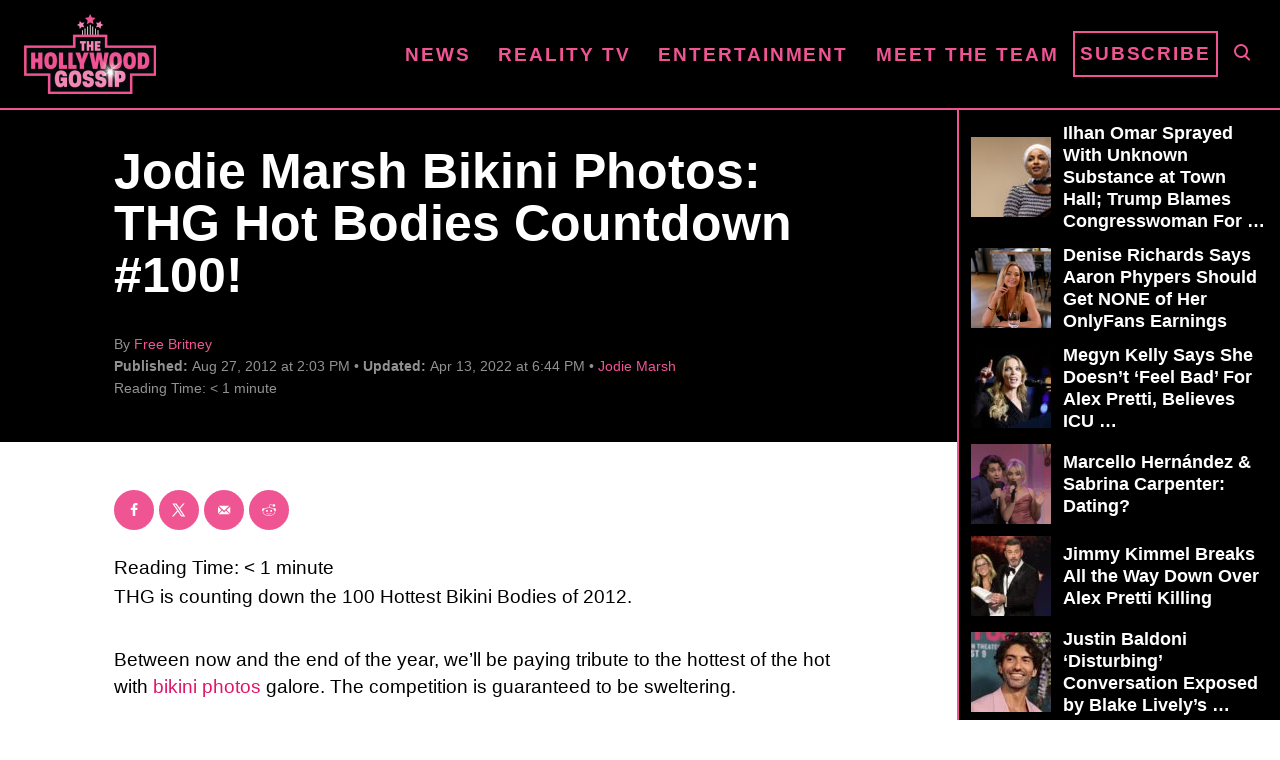

--- FILE ---
content_type: text/html; charset=UTF-8
request_url: https://www.thehollywoodgossip.com/wp-content/plugins/trellis-infinity/public/get-related-post.php?previous_post_ids=100084
body_size: 70
content:
{"excluded_URLs":["100084",107178,82281,41076,33248,26413,20903,530387,410698,407967,407919],"related_post_URLs":["https:\/\/www.thehollywoodgossip.com\/2012\/12\/jodie-marsh-bikini-battle-breast-in-show\/","https:\/\/www.thehollywoodgossip.com\/2011\/10\/jodie-marsh-would-you-hit-it\/","https:\/\/www.thehollywoodgossip.com\/2009\/05\/jodie-marsh-trades-in-breasts-for-muscles\/","https:\/\/www.thehollywoodgossip.com\/2008\/08\/celebrty-fashion-police-lock-jodie-marsh-up-for-life\/","https:\/\/www.thehollywoodgossip.com\/2007\/12\/celebrity-of-the-year-finalist-4-busty-british-babes\/","https:\/\/www.thehollywoodgossip.com\/2007\/05\/the-hollywood-gossip-british-babe-watch-half-nude-jodie-marsh\/","https:\/\/www.thehollywoodgossip.com\/2025\/08\/kourtney-kardashian-pregnant-italy-photo\/","https:\/\/www.thehollywoodgossip.com\/2021\/10\/tara-reid-bikini-pics-attract-major-hate-from-body-shamers-girl\/","https:\/\/www.thehollywoodgossip.com\/2021\/08\/kylie-jenner-rocks-24-karat-gold-bikini-this-is-hot-billionaire\/","https:\/\/www.thehollywoodgossip.com\/2021\/08\/kim-kardashian-posts-thirsty-bikini-pics-my-famous-booty-is-stil\/"]}

--- FILE ---
content_type: text/html; charset=UTF-8
request_url: https://www.thehollywoodgossip.com/2012/12/jodie-marsh-bikini-battle-breast-in-show/
body_size: 16745
content:
<!DOCTYPE html><html lang="en-US">
	<head>
				<meta charset="UTF-8">
		<meta name="viewport" content="width=device-width, initial-scale=1.0">
		<meta http-equiv="X-UA-Compatible" content="ie=edge">
		<style>@font-face{font-family:'Roboto Slab';font-style:normal;font-weight:400;font-display:fallback;src:url(https://www.thehollywoodgossip.com/wp-content/mvt-fonts/1/Roboto-Slab/400-normal/400-normal.woff2) format('woff2');unicode-range:U+0000-00FF,U+0131,U+0152-0153,U+02BB-02BC,U+02C6,U+02DA,U+02DC,U+2000-206F,U+2074,U+20AC,U+2122,U+2191,U+2193,U+2212,U+2215,U+FEFF,U+FFFD} @font-face{font-family:'Roboto Slab';font-style:normal;font-weight:700;font-display:fallback;src:url(https://www.thehollywoodgossip.com/wp-content/mvt-fonts/1/Roboto-Slab/700-normal/700-normal.woff2) format('woff2');unicode-range:U+0000-00FF,U+0131,U+0152-0153,U+02BB-02BC,U+02C6,U+02DA,U+02DC,U+2000-206F,U+2074,U+20AC,U+2122,U+2191,U+2193,U+2212,U+2215,U+FEFF,U+FFFD}</style><meta name="robots" content="index, follow, max-image-preview:large, max-snippet:-1, max-video-preview:-1">
	<style>img:is([sizes="auto" i], [sizes^="auto," i]) { contain-intrinsic-size: 3000px 1500px }</style>
	<!-- Hubbub v.2.25.1 https://morehubbub.com/ -->
<meta property="og:locale" content="en_US">
<meta property="og:type" content="article">
<meta property="og:title" content="Jodie Marsh Bikini Battle: Breast in Show?">
<meta property="og:description" content="Perhaps peeved that she clocked in all the way down at #100 in our Hot Bodies Countdown, Jodie Marsh took to the beach in Barbados three times in late December, donning a different bathing suit">
<meta property="og:url" content="https://www.thehollywoodgossip.com/2012/12/jodie-marsh-bikini-battle-breast-in-show/">
<meta property="og:site_name" content="The Hollywood Gossip">
<meta property="og:updated_time" content="2022-04-14T04:38:11+00:00">
<meta property="article:published_time" content="2012-12-26T19:08:45+00:00">
<meta property="article:modified_time" content="2022-04-14T04:38:11+00:00">
<meta name="twitter:card" content="summary_large_image">
<meta name="twitter:title" content="Jodie Marsh Bikini Battle: Breast in Show?">
<meta name="twitter:description" content="Perhaps peeved that she clocked in all the way down at #100 in our Hot Bodies Countdown, Jodie Marsh took to the beach in Barbados three times in late December, donning a different bathing suit">
<meta class="flipboard-article" content="Perhaps peeved that she clocked in all the way down at #100 in our Hot Bodies Countdown, Jodie Marsh took to the beach in Barbados three times in late December, donning a different bathing suit">
<!-- Hubbub v.2.25.1 https://morehubbub.com/ -->
<meta property="og:title" content="Jodie Marsh Bikini Battle: Breast in Show?">
<meta property="og:description" content="Perhaps peeved that she clocked in all the way down at #100 in our Hot Bodies Countdown, Jodie Marsh took to the beach in Barbados three times in late December,">
<meta property="og:type" content="article">
<meta property="og:article:published_time" content="2012-12-26 19:08:45">
<meta property="og:article:modified_time" content="2022-04-14 04:38:11">
<meta name="twitter:card" content="summary">
<meta name="twitter:title" content="Jodie Marsh Bikini Battle: Breast in Show?">
<meta name="twitter:description" content="Perhaps peeved that she clocked in all the way down at #100 in our Hot Bodies Countdown, Jodie Marsh took to the beach in Barbados three times in late December,">
<meta name="author" content="Kay Rhodes">

	<!-- This site is optimized with the Yoast SEO Premium plugin v24.1 (Yoast SEO v24.1) - https://yoast.com/wordpress/plugins/seo/ -->
	<title>Jodie Marsh Bikini Battle: Breast in Show?</title>
	<link rel="canonical" href="https://www.thehollywoodgossip.com/2012/12/jodie-marsh-bikini-battle-breast-in-show/">
	<meta name="author" content="Kay Rhodes">
	<meta name="twitter:label1" content="Written by">
	<meta name="twitter:data1" content="Kay Rhodes">
	<script type="application/ld+json" class="yoast-schema-graph">{"@context":"https://schema.org","@graph":[{"@type":"NewsArticle","@id":"https://www.thehollywoodgossip.com/2012/12/jodie-marsh-bikini-battle-breast-in-show/#article","isPartOf":{"@id":"https://www.thehollywoodgossip.com/2012/12/jodie-marsh-bikini-battle-breast-in-show/"},"author":{"name":"Kay Rhodes","@id":"https://www.thehollywoodgossip.com/#/schema/person/03a68fae90794aaa930b902c62a58250"},"headline":"Jodie Marsh Bikini Battle: Breast in Show?","datePublished":"2012-12-26T19:08:45+00:00","dateModified":"2022-04-14T04:38:11+00:00","mainEntityOfPage":{"@id":"https://www.thehollywoodgossip.com/2012/12/jodie-marsh-bikini-battle-breast-in-show/"},"wordCount":87,"commentCount":0,"publisher":{"@id":"https://www.thehollywoodgossip.com/#organization"},"articleSection":["Bikini Photos","Celebrity Fashion","Fashion Face-Off","Jodie Marsh"],"inLanguage":"en-US","potentialAction":[{"@type":"CommentAction","name":"Comment","target":["https://www.thehollywoodgossip.com/2012/12/jodie-marsh-bikini-battle-breast-in-show/#respond"]}],"copyrightYear":"2012","copyrightHolder":{"@id":"https://www.thehollywoodgossip.com/#organization"}},{"@type":"WebPage","@id":"https://www.thehollywoodgossip.com/2012/12/jodie-marsh-bikini-battle-breast-in-show/","url":"https://www.thehollywoodgossip.com/2012/12/jodie-marsh-bikini-battle-breast-in-show/","name":"Jodie Marsh Bikini Battle: Breast in Show?","isPartOf":{"@id":"https://www.thehollywoodgossip.com/#website"},"datePublished":"2012-12-26T19:08:45+00:00","dateModified":"2022-04-14T04:38:11+00:00","breadcrumb":{"@id":"https://www.thehollywoodgossip.com/2012/12/jodie-marsh-bikini-battle-breast-in-show/#breadcrumb"},"inLanguage":"en-US","potentialAction":[{"@type":"ReadAction","target":["https://www.thehollywoodgossip.com/2012/12/jodie-marsh-bikini-battle-breast-in-show/"]}]},{"@type":"BreadcrumbList","@id":"https://www.thehollywoodgossip.com/2012/12/jodie-marsh-bikini-battle-breast-in-show/#breadcrumb","itemListElement":[{"@type":"ListItem","position":1,"name":"Home","item":"https://www.thehollywoodgossip.com/"},{"@type":"ListItem","position":2,"name":"Jodie Marsh Bikini Battle: Breast in Show?"}]},{"@type":"WebSite","@id":"https://www.thehollywoodgossip.com/#website","url":"https://www.thehollywoodgossip.com/","name":"The Hollywood Gossip","description":"Celebrity Gossip and Entertainment News","publisher":{"@id":"https://www.thehollywoodgossip.com/#organization"},"potentialAction":[{"@type":"SearchAction","target":{"@type":"EntryPoint","urlTemplate":"https://www.thehollywoodgossip.com/?s={search_term_string}"},"query-input":{"@type":"PropertyValueSpecification","valueRequired":true,"valueName":"search_term_string"}}],"inLanguage":"en-US"},{"@type":"Organization","@id":"https://www.thehollywoodgossip.com/#organization","name":"The Hollywood Gossip","url":"https://www.thehollywoodgossip.com/","logo":{"@type":"ImageObject","inLanguage":"en-US","@id":"https://www.thehollywoodgossip.com/#/schema/logo/image/","url":"https://cdn.thehollywoodgossip.com/uploads/2022/02/thg-logo.png","contentUrl":"https://cdn.thehollywoodgossip.com/uploads/2022/02/thg-logo.png","width":132,"height":80,"caption":"The Hollywood Gossip"},"image":{"@id":"https://www.thehollywoodgossip.com/#/schema/logo/image/"},"sameAs":["https://www.facebook.com/thehollywoodgossip","https://x.com/thgossip"]},{"@type":"Person","@id":"https://www.thehollywoodgossip.com/#/schema/person/03a68fae90794aaa930b902c62a58250","name":"Kay Rhodes","image":{"@type":"ImageObject","inLanguage":"en-US","@id":"https://www.thehollywoodgossip.com/#/schema/person/image/","url":"https://secure.gravatar.com/avatar/ad9feaeb06bf5126dde79bfafdeb56432d5a7f83a14bb795ec86c327cfb5c905?s=96&d=mm&r=g","contentUrl":"https://secure.gravatar.com/avatar/ad9feaeb06bf5126dde79bfafdeb56432d5a7f83a14bb795ec86c327cfb5c905?s=96&d=mm&r=g","caption":"Kay Rhodes"},"url":"https://www.thehollywoodgossip.com/author/kay-rhodes/"}]}</script>
	<!-- / Yoast SEO Premium plugin. -->


<link rel="dns-prefetch" href="//scripts.mediavine.com">
<link rel="dns-prefetch" href="//cdn.parsely.com">
<link rel="alternate" type="application/rss+xml" title="The Hollywood Gossip » Feed" href="https://www.thehollywoodgossip.com/feed/">
<link rel="alternate" type="application/rss+xml" title="The Hollywood Gossip » Comments Feed" href="https://www.thehollywoodgossip.com/comments/feed/">
<script type="text/javascript" id="wpp-js" src="https://www.thehollywoodgossip.com/wp-content/plugins/wordpress-popular-posts/assets/js/wpp.min.js?ver=7.2.0" data-sampling="0" data-sampling-rate="100" data-api-url="https://www.thehollywoodgossip.com/wp-json/wordpress-popular-posts" data-post-id="107178" data-token="1a9777297c" data-lang="0" data-debug="0"></script>
<link rel="alternate" type="application/rss+xml" title="The Hollywood Gossip » Jodie Marsh Bikini Battle: Breast in Show? Comments Feed" href="https://www.thehollywoodgossip.com/2012/12/jodie-marsh-bikini-battle-breast-in-show/feed/">
<style type="text/css" id="mv-trellis-custom-css">:root{--mv-trellis-color-link:var(--mv-trellis-color-primary);--mv-trellis-font-body:"Century Gothic",CenturyGothic,AppleGothic,sans-serif;--mv-trellis-font-heading:"Roboto Slab",serif;--mv-trellis-font-size-ex-sm:0.750375rem;--mv-trellis-font-size-sm:0.984375rem;--mv-trellis-font-size:1.125rem;--mv-trellis-font-size-lg:1.265625rem;--mv-trellis-color-primary:#EF5493;--mv-trellis-max-logo-size:75px;--mv-trellis-gutter-small:5px;--mv-trellis-gutter:10px;--mv-trellis-gutter-double:20px;--mv-trellis-gutter-large:25px;--mv-trellis-gutenberg-primary:#EF5493;--mv-trellis-gutenberg-bg-accent:#000000;}</style><link rel="stylesheet" id="trellis-infinity-css" href="https://www.thehollywoodgossip.com/wp-content/plugins/trellis-infinity/public/css/trellis-infinity.css?ver=1.0.3" type="text/css" media="all">
<link rel="stylesheet" id="wp-block-library-css" href="https://www.thehollywoodgossip.com/wp-includes/css/dist/block-library/style.min.css?ver=6.8.3" type="text/css" media="all">
<style id="classic-theme-styles-inline-css" type="text/css">
/*! This file is auto-generated */
.wp-block-button__link{color:#fff;background-color:#32373c;border-radius:9999px;box-shadow:none;text-decoration:none;padding:calc(.667em + 2px) calc(1.333em + 2px);font-size:1.125em}.wp-block-file__button{background:#32373c;color:#fff;text-decoration:none}
</style>
<style id="wp-parsely-recommendations-style-inline-css" type="text/css">
.parsely-recommendations-list-title{font-size:1.2em}.parsely-recommendations-list{list-style:none;padding:unset}.parsely-recommendations-cardbody{overflow:hidden;padding:.8em;text-overflow:ellipsis;white-space:nowrap}.parsely-recommendations-cardmedia{padding:.8em .8em 0}

</style>
<link rel="stylesheet" id="mvt-blocks-css" href="https://www.thehollywoodgossip.com/wp-content/plugins/trellis-blocks/inc/assets/main.css?ver=0.0.1" type="text/css" media="all">
<style id="global-styles-inline-css" type="text/css">
:root{--wp--preset--aspect-ratio--square: 1;--wp--preset--aspect-ratio--4-3: 4/3;--wp--preset--aspect-ratio--3-4: 3/4;--wp--preset--aspect-ratio--3-2: 3/2;--wp--preset--aspect-ratio--2-3: 2/3;--wp--preset--aspect-ratio--16-9: 16/9;--wp--preset--aspect-ratio--9-16: 9/16;--wp--preset--color--black: #000000;--wp--preset--color--cyan-bluish-gray: #abb8c3;--wp--preset--color--white: #ffffff;--wp--preset--color--pale-pink: #f78da7;--wp--preset--color--vivid-red: #cf2e2e;--wp--preset--color--luminous-vivid-orange: #ff6900;--wp--preset--color--luminous-vivid-amber: #fcb900;--wp--preset--color--light-green-cyan: #7bdcb5;--wp--preset--color--vivid-green-cyan: #00d084;--wp--preset--color--pale-cyan-blue: #8ed1fc;--wp--preset--color--vivid-cyan-blue: #0693e3;--wp--preset--color--vivid-purple: #9b51e0;--wp--preset--color--mvt-primary-css-color: #EF5493;--wp--preset--color--mvt-background-accent-css-color: #000000;--wp--preset--gradient--vivid-cyan-blue-to-vivid-purple: linear-gradient(135deg,rgba(6,147,227,1) 0%,rgb(155,81,224) 100%);--wp--preset--gradient--light-green-cyan-to-vivid-green-cyan: linear-gradient(135deg,rgb(122,220,180) 0%,rgb(0,208,130) 100%);--wp--preset--gradient--luminous-vivid-amber-to-luminous-vivid-orange: linear-gradient(135deg,rgba(252,185,0,1) 0%,rgba(255,105,0,1) 100%);--wp--preset--gradient--luminous-vivid-orange-to-vivid-red: linear-gradient(135deg,rgba(255,105,0,1) 0%,rgb(207,46,46) 100%);--wp--preset--gradient--very-light-gray-to-cyan-bluish-gray: linear-gradient(135deg,rgb(238,238,238) 0%,rgb(169,184,195) 100%);--wp--preset--gradient--cool-to-warm-spectrum: linear-gradient(135deg,rgb(74,234,220) 0%,rgb(151,120,209) 20%,rgb(207,42,186) 40%,rgb(238,44,130) 60%,rgb(251,105,98) 80%,rgb(254,248,76) 100%);--wp--preset--gradient--blush-light-purple: linear-gradient(135deg,rgb(255,206,236) 0%,rgb(152,150,240) 100%);--wp--preset--gradient--blush-bordeaux: linear-gradient(135deg,rgb(254,205,165) 0%,rgb(254,45,45) 50%,rgb(107,0,62) 100%);--wp--preset--gradient--luminous-dusk: linear-gradient(135deg,rgb(255,203,112) 0%,rgb(199,81,192) 50%,rgb(65,88,208) 100%);--wp--preset--gradient--pale-ocean: linear-gradient(135deg,rgb(255,245,203) 0%,rgb(182,227,212) 50%,rgb(51,167,181) 100%);--wp--preset--gradient--electric-grass: linear-gradient(135deg,rgb(202,248,128) 0%,rgb(113,206,126) 100%);--wp--preset--gradient--midnight: linear-gradient(135deg,rgb(2,3,129) 0%,rgb(40,116,252) 100%);--wp--preset--font-size--small: 13px;--wp--preset--font-size--medium: 20px;--wp--preset--font-size--large: 36px;--wp--preset--font-size--x-large: 42px;--wp--preset--spacing--20: 0.44rem;--wp--preset--spacing--30: 0.67rem;--wp--preset--spacing--40: 1rem;--wp--preset--spacing--50: 1.5rem;--wp--preset--spacing--60: 2.25rem;--wp--preset--spacing--70: 3.38rem;--wp--preset--spacing--80: 5.06rem;--wp--preset--shadow--natural: 6px 6px 9px rgba(0, 0, 0, 0.2);--wp--preset--shadow--deep: 12px 12px 50px rgba(0, 0, 0, 0.4);--wp--preset--shadow--sharp: 6px 6px 0px rgba(0, 0, 0, 0.2);--wp--preset--shadow--outlined: 6px 6px 0px -3px rgba(255, 255, 255, 1), 6px 6px rgba(0, 0, 0, 1);--wp--preset--shadow--crisp: 6px 6px 0px rgba(0, 0, 0, 1);}:where(.is-layout-flex){gap: 0.5em;}:where(.is-layout-grid){gap: 0.5em;}body .is-layout-flex{display: flex;}.is-layout-flex{flex-wrap: wrap;align-items: center;}.is-layout-flex > :is(*, div){margin: 0;}body .is-layout-grid{display: grid;}.is-layout-grid > :is(*, div){margin: 0;}:where(.wp-block-columns.is-layout-flex){gap: 2em;}:where(.wp-block-columns.is-layout-grid){gap: 2em;}:where(.wp-block-post-template.is-layout-flex){gap: 1.25em;}:where(.wp-block-post-template.is-layout-grid){gap: 1.25em;}.has-black-color{color: var(--wp--preset--color--black) !important;}.has-cyan-bluish-gray-color{color: var(--wp--preset--color--cyan-bluish-gray) !important;}.has-white-color{color: var(--wp--preset--color--white) !important;}.has-pale-pink-color{color: var(--wp--preset--color--pale-pink) !important;}.has-vivid-red-color{color: var(--wp--preset--color--vivid-red) !important;}.has-luminous-vivid-orange-color{color: var(--wp--preset--color--luminous-vivid-orange) !important;}.has-luminous-vivid-amber-color{color: var(--wp--preset--color--luminous-vivid-amber) !important;}.has-light-green-cyan-color{color: var(--wp--preset--color--light-green-cyan) !important;}.has-vivid-green-cyan-color{color: var(--wp--preset--color--vivid-green-cyan) !important;}.has-pale-cyan-blue-color{color: var(--wp--preset--color--pale-cyan-blue) !important;}.has-vivid-cyan-blue-color{color: var(--wp--preset--color--vivid-cyan-blue) !important;}.has-vivid-purple-color{color: var(--wp--preset--color--vivid-purple) !important;}.has-black-background-color{background-color: var(--wp--preset--color--black) !important;}.has-cyan-bluish-gray-background-color{background-color: var(--wp--preset--color--cyan-bluish-gray) !important;}.has-white-background-color{background-color: var(--wp--preset--color--white) !important;}.has-pale-pink-background-color{background-color: var(--wp--preset--color--pale-pink) !important;}.has-vivid-red-background-color{background-color: var(--wp--preset--color--vivid-red) !important;}.has-luminous-vivid-orange-background-color{background-color: var(--wp--preset--color--luminous-vivid-orange) !important;}.has-luminous-vivid-amber-background-color{background-color: var(--wp--preset--color--luminous-vivid-amber) !important;}.has-light-green-cyan-background-color{background-color: var(--wp--preset--color--light-green-cyan) !important;}.has-vivid-green-cyan-background-color{background-color: var(--wp--preset--color--vivid-green-cyan) !important;}.has-pale-cyan-blue-background-color{background-color: var(--wp--preset--color--pale-cyan-blue) !important;}.has-vivid-cyan-blue-background-color{background-color: var(--wp--preset--color--vivid-cyan-blue) !important;}.has-vivid-purple-background-color{background-color: var(--wp--preset--color--vivid-purple) !important;}.has-black-border-color{border-color: var(--wp--preset--color--black) !important;}.has-cyan-bluish-gray-border-color{border-color: var(--wp--preset--color--cyan-bluish-gray) !important;}.has-white-border-color{border-color: var(--wp--preset--color--white) !important;}.has-pale-pink-border-color{border-color: var(--wp--preset--color--pale-pink) !important;}.has-vivid-red-border-color{border-color: var(--wp--preset--color--vivid-red) !important;}.has-luminous-vivid-orange-border-color{border-color: var(--wp--preset--color--luminous-vivid-orange) !important;}.has-luminous-vivid-amber-border-color{border-color: var(--wp--preset--color--luminous-vivid-amber) !important;}.has-light-green-cyan-border-color{border-color: var(--wp--preset--color--light-green-cyan) !important;}.has-vivid-green-cyan-border-color{border-color: var(--wp--preset--color--vivid-green-cyan) !important;}.has-pale-cyan-blue-border-color{border-color: var(--wp--preset--color--pale-cyan-blue) !important;}.has-vivid-cyan-blue-border-color{border-color: var(--wp--preset--color--vivid-cyan-blue) !important;}.has-vivid-purple-border-color{border-color: var(--wp--preset--color--vivid-purple) !important;}.has-vivid-cyan-blue-to-vivid-purple-gradient-background{background: var(--wp--preset--gradient--vivid-cyan-blue-to-vivid-purple) !important;}.has-light-green-cyan-to-vivid-green-cyan-gradient-background{background: var(--wp--preset--gradient--light-green-cyan-to-vivid-green-cyan) !important;}.has-luminous-vivid-amber-to-luminous-vivid-orange-gradient-background{background: var(--wp--preset--gradient--luminous-vivid-amber-to-luminous-vivid-orange) !important;}.has-luminous-vivid-orange-to-vivid-red-gradient-background{background: var(--wp--preset--gradient--luminous-vivid-orange-to-vivid-red) !important;}.has-very-light-gray-to-cyan-bluish-gray-gradient-background{background: var(--wp--preset--gradient--very-light-gray-to-cyan-bluish-gray) !important;}.has-cool-to-warm-spectrum-gradient-background{background: var(--wp--preset--gradient--cool-to-warm-spectrum) !important;}.has-blush-light-purple-gradient-background{background: var(--wp--preset--gradient--blush-light-purple) !important;}.has-blush-bordeaux-gradient-background{background: var(--wp--preset--gradient--blush-bordeaux) !important;}.has-luminous-dusk-gradient-background{background: var(--wp--preset--gradient--luminous-dusk) !important;}.has-pale-ocean-gradient-background{background: var(--wp--preset--gradient--pale-ocean) !important;}.has-electric-grass-gradient-background{background: var(--wp--preset--gradient--electric-grass) !important;}.has-midnight-gradient-background{background: var(--wp--preset--gradient--midnight) !important;}.has-small-font-size{font-size: var(--wp--preset--font-size--small) !important;}.has-medium-font-size{font-size: var(--wp--preset--font-size--medium) !important;}.has-large-font-size{font-size: var(--wp--preset--font-size--large) !important;}.has-x-large-font-size{font-size: var(--wp--preset--font-size--x-large) !important;}
:where(.wp-block-post-template.is-layout-flex){gap: 1.25em;}:where(.wp-block-post-template.is-layout-grid){gap: 1.25em;}
:where(.wp-block-columns.is-layout-flex){gap: 2em;}:where(.wp-block-columns.is-layout-grid){gap: 2em;}
:root :where(.wp-block-pullquote){font-size: 1.5em;line-height: 1.6;}
</style>
<link rel="stylesheet" id="newspack-newsletters-subscriptions-css" href="https://www.thehollywoodgossip.com/wp-content/plugins/newspack-newsletters/includes/../dist/subscriptions.css?ver=1737382910" type="text/css" media="all">
<link rel="stylesheet" id="dpsp-frontend-style-pro-css" href="https://www.thehollywoodgossip.com/wp-content/plugins/social-pug/assets/dist/style-frontend-pro.css?ver=2.25.1" type="text/css" media="all">
<style id="dpsp-frontend-style-pro-inline-css" type="text/css">

				@media screen and ( max-width : 720px ) {
					.dpsp-content-wrapper.dpsp-hide-on-mobile,
					.dpsp-share-text.dpsp-hide-on-mobile {
						display: none;
					}
					.dpsp-has-spacing .dpsp-networks-btns-wrapper li {
						margin:0 2% 10px 0;
					}
					.dpsp-network-btn.dpsp-has-label:not(.dpsp-has-count) {
						max-height: 40px;
						padding: 0;
						justify-content: center;
					}
					.dpsp-content-wrapper.dpsp-size-small .dpsp-network-btn.dpsp-has-label:not(.dpsp-has-count){
						max-height: 32px;
					}
					.dpsp-content-wrapper.dpsp-size-large .dpsp-network-btn.dpsp-has-label:not(.dpsp-has-count){
						max-height: 46px;
					}
				}
			
							.dpsp-button-style-6 .dpsp-networks-btns-content.dpsp-networks-btns-wrapper .dpsp-network-btn:not(:hover):not(:active) {
								--customNetworkColor: #ef5493;
								--customNetworkHoverColor: #e11568;
								color: #ef5493;
							}
							.dpsp-button-style-6 .dpsp-networks-btns-content.dpsp-networks-btns-wrapper .dpsp-network-btn .dpsp-network-icon {
								border-color: #ef5493;
								background: #ef5493;
							}
						
							.dpsp-button-style-6 .dpsp-networks-btns-content.dpsp-networks-btns-wrapper .dpsp-network-btn:focus,
							.dpsp-button-style-6 .dpsp-networks-btns-content.dpsp-networks-btns-wrapper .dpsp-network-btn:hover {
								color: #e11568;
							}
							.dpsp-button-style-6 .dpsp-networks-btns-content.dpsp-networks-btns-wrapper .dpsp-network-btn:hover .dpsp-network-icon,
							.dpsp-button-style-6 .dpsp-networks-btns-content.dpsp-networks-btns-wrapper .dpsp-network-btn:focus .dpsp-network-icon {
								border-color: #e11568;
								background: #e11568;
							}
						.dpsp-networks-btns-wrapper.dpsp-networks-btns-content .dpsp-network-btn {--networkHover: rgba(225, 21, 104, 0.4); --networkAccent: rgba(225, 21, 104, 1);}
</style>
<link rel="stylesheet" id="wordpress-popular-posts-css-css" href="https://www.thehollywoodgossip.com/wp-content/plugins/wordpress-popular-posts/assets/css/wpp.css?ver=7.2.0" type="text/css" media="all">
<link rel="stylesheet" id="mv-trellis-the-hollywood-gossip-trellis-css" href="https://www.thehollywoodgossip.com/wp-content/themes/thg-trellis/assets/dist/css/main.1.0.03.css?ver=1.0.03" type="text/css" media="all">
				<script id="mv-trellis-localModel" data-cfasync="false">
					window.$adManagementConfig = window.$adManagementConfig || {};
					window.$adManagementConfig.web = window.$adManagementConfig.web || {};
					window.$adManagementConfig.web.localModel = {"optimize_mobile_pagespeed":true,"optimize_desktop_pagespeed":true,"content_selector":".mvt-content","footer_selector":"footer.footer","content_selector_mobile":".mvt-content","comments_selector":"","sidebar_atf_selector":".sidebar-primary .widget-container:nth-last-child(3)","sidebar_atf_position":"afterend","sidebar_btf_selector":".mv-sticky-slot","sidebar_btf_position":"beforeend","content_stop_selector":"","sidebar_btf_stop_selector":"footer.footer","custom_css":"","ad_box":true,"sidebar_minimum_width":"1135","native_html_templates":{"feed":"<aside class=\"mv-trellis-native-ad-feed\"><div class=\"native-ad-image\" style=\"min-height:240px;min-width:320px;\"><div style=\"display: none;\" data-native-size=\"[300, 250]\" data-native-type=\"video\"><\/div><div style=\"width:320px;height:240px;\" data-native-size=\"[320,240]\" data-native-type=\"image\"><\/div><\/div><div class=\"native-content\"><img class=\"native-icon\" data-native-type=\"icon\" style=\"max-height: 50px; width: auto;\"><h2 data-native-len=\"80\" data-native-d-len=\"120\" data-native-type=\"title\"><\/h2><div data-native-len=\"140\" data-native-d-len=\"340\" data-native-type=\"body\"><\/div><div class=\"cta-container\"><div data-native-type=\"sponsoredBy\"><\/div><a rel=\"nonopener sponsor\" data-native-type=\"clickUrl\" class=\"button article-read-more\"><span data-native-type=\"cta\"><\/span><\/a><\/div><\/div><\/aside>","content":"<aside class=\"mv-trellis-native-ad-content\"><div class=\"native-ad-image\"><div style=\"display: none;\" data-native-size=\"[300, 250]\" data-native-type=\"video\"><\/div><div data-native-size=\"[300,300]\" data-native-type=\"image\"><\/div><\/div><div class=\"native-content\"><img class=\"native-icon\" data-native-type=\"icon\" style=\"max-height: 50px; width: auto;\"><h2 data-native-len=\"80\" data-native-d-len=\"120\" data-native-type=\"title\"><\/h2><div data-native-len=\"140\" data-native-d-len=\"340\" data-native-type=\"body\"><\/div><div class=\"cta-container\"><div data-native-type=\"sponsoredBy\"><\/div><a data-native-type=\"clickUrl\" class=\"button article-read-more\"><span data-native-type=\"cta\"><\/span><\/a><\/div><\/div><\/aside>","sidebar":"<aside class=\"mv-trellis-native-ad-sidebar\"><div class=\"native-ad-image\"><div style=\"display: none;\" data-native-size=\"[300, 250]\" data-native-type=\"video\"><\/div><div data-native-size=\"[300,300]\" data-native-type=\"image\"><\/div><\/div><img class=\"native-icon\" data-native-type=\"icon\" style=\"max-height: 50px; width: auto;\"><h3 data-native-len=\"80\"><a rel=\"nonopener sponsor\" data-native-type=\"title\"><\/a><\/h3><div data-native-len=\"140\" data-native-d-len=\"340\" data-native-type=\"body\"><\/div><div data-native-type=\"sponsoredBy\"><\/div><a data-native-type=\"clickUrl\" class=\"button article-read-more\"><span data-native-type=\"cta\"><\/span><\/a><\/aside>","sticky_sidebar":"<aside class=\"mv-trellis-native-ad-sticky-sidebar\"><div class=\"native-ad-image\"><div style=\"display: none;\" data-native-size=\"[300, 250]\" data-native-type=\"video\"><\/div><div data-native-size=\"[300,300]\" data-native-type=\"image\"><\/div><\/div><img class=\"native-icon\" data-native-type=\"icon\" style=\"max-height: 50px; width: auto;\"><h3 data-native-len=\"80\" data-native-type=\"title\"><\/h3><div data-native-len=\"140\" data-native-d-len=\"340\" data-native-type=\"body\"><\/div><div data-native-type=\"sponsoredBy\"><\/div><a data-native-type=\"clickUrl\" class=\"button article-read-more\"><span data-native-type=\"cta\"><\/span><\/a><\/aside>","adhesion":"<aside class=\"mv-trellis-native-ad-adhesion\"><div data-native-size=\"[100,100]\" data-native-type=\"image\"><\/div><div class=\"native-content\"><img class=\"native-icon\" data-native-type=\"icon\" style=\"max-height: 50px; width: auto;\"><div data-native-type=\"sponsoredBy\"><\/div><h6 data-native-len=\"80\" data-native-d-len=\"120\" data-native-type=\"title\"><\/h6><\/div><div class=\"cta-container\"><a class=\"button article-read-more\" data-native-type=\"clickUrl\"><span data-native-type=\"cta\"><\/span><\/a><\/div><\/aside>"}};
				</script>
			<script type="text/javascript" async="async" data-noptimize="1" data-cfasync="false" src="https://scripts-cfront.mediavine.com/tags/the-hollywood-gossip.js?ver=6.8.3" id="mv-script-wrapper-js"></script>
<link rel="https://api.w.org/" href="https://www.thehollywoodgossip.com/wp-json/"><link rel="alternate" title="JSON" type="application/json" href="https://www.thehollywoodgossip.com/wp-json/wp/v2/posts/107178"><link rel="EditURI" type="application/rsd+xml" title="RSD" href="https://www.thehollywoodgossip.com/xmlrpc.php?rsd">
<meta name="generator" content="WordPress 6.8.3">
<link rel="shortlink" href="https://www.thehollywoodgossip.com/?p=107178">
<link rel="alternate" title="oEmbed (JSON)" type="application/json+oembed" href="https://www.thehollywoodgossip.com/wp-json/oembed/1.0/embed?url=https%3A%2F%2Fwww.thehollywoodgossip.com%2F2012%2F12%2Fjodie-marsh-bikini-battle-breast-in-show%2F">
<link rel="alternate" title="oEmbed (XML)" type="text/xml+oembed" href="https://www.thehollywoodgossip.com/wp-json/oembed/1.0/embed?url=https%3A%2F%2Fwww.thehollywoodgossip.com%2F2012%2F12%2Fjodie-marsh-bikini-battle-breast-in-show%2F&format=xml">
<meta name="hubbub-info" description="Hubbub Pro 2.25.1">            <style id="wpp-loading-animation-styles">@-webkit-keyframes bgslide{from{background-position-x:0}to{background-position-x:-200%}}@keyframes bgslide{from{background-position-x:0}to{background-position-x:-200%}}.wpp-widget-block-placeholder,.wpp-shortcode-placeholder{margin:0 auto;width:60px;height:3px;background:#dd3737;background:linear-gradient(90deg,#dd3737 0%,#571313 10%,#dd3737 100%);background-size:200% auto;border-radius:3px;-webkit-animation:bgslide 1s infinite linear;animation:bgslide 1s infinite linear}</style>
            <script type="application/ld+json">{"@context":"https:\/\/schema.org","@type":"NewsArticle","headline":"Jodie Marsh Bikini Battle: Breast in Show?","url":"http:\/\/www.thehollywoodgossip.com\/2012\/12\/jodie-marsh-bikini-battle-breast-in-show\/","mainEntityOfPage":{"@type":"WebPage","@id":"http:\/\/www.thehollywoodgossip.com\/2012\/12\/jodie-marsh-bikini-battle-breast-in-show\/"},"thumbnailUrl":"","image":{"@type":"ImageObject","url":""},"articleSection":"Bikini Photos","author":[{"@type":"Person","name":"Kay Rhodes"}],"creator":["Kay Rhodes"],"publisher":{"@type":"Organization","name":"The Hollywood Gossip","logo":"https:\/\/cdn.thehollywoodgossip.com\/uploads\/2022\/02\/thg-black.jpg"},"keywords":[],"dateCreated":"2012-12-26T19:08:45Z","datePublished":"2012-12-26T19:08:45Z","dateModified":"2022-04-14T04:38:11Z"}</script><meta name="apple-itunes-app" content="app-id=372387225, app-argument=https://www.thehollywoodgossip.com/2012/12/jodie-marsh-bikini-battle-breast-in-show"><style type="text/css" id="mv-trellis-native-ads-css">:root{--mv-trellis-color-native-ad-background: var(--mv-trellis-color-background-accent,#fafafa);}[class*="mv-trellis-native-ad"]{display:flex;flex-direction:column;text-align:center;align-items:center;padding:10px;margin:15px 0;border-top:1px solid #eee;border-bottom:1px solid #eee;background-color:var(--mv-trellis-color-native-ad-background,#fafafa)}[class*="mv-trellis-native-ad"] [data-native-type="image"]{background-repeat:no-repeat;background-size:cover;background-position:center center;}[class*="mv-trellis-native-ad"] [data-native-type="sponsoredBy"]{font-size:0.875rem;text-decoration:none;transition:color .3s ease-in-out,background-color .3s ease-in-out;}[class*="mv-trellis-native-ad"] [data-native-type="title"]{line-height:1;margin:10px 0;max-width:100%;text-decoration:none;transition:color .3s ease-in-out,background-color .3s ease-in-out;}[class*="mv-trellis-native-ad"] [data-native-type="title"],[class*="mv-trellis-native-ad"] [data-native-type="sponsoredBy"]{color:var(--mv-trellis-color-link)}[class*="mv-trellis-native-ad"] [data-native-type="title"]:hover,[class*="mv-trellis-native-ad"] [data-native-type="sponsoredBy"]:hover{color:var(--mv-trellis-color-link-hover)}[class*="mv-trellis-native-ad"] [data-native-type="body"]{max-width:100%;}[class*="mv-trellis-native-ad"] .article-read-more{display:inline-block;font-size:0.875rem;line-height:1.25;margin-left:0px;margin-top:10px;padding:10px 20px;text-align:right;text-decoration:none;text-transform:uppercase;}@media only screen and (min-width:600px){.mv-trellis-native-ad-feed,.mv-trellis-native-ad-content{flex-direction:row;padding:0;text-align:left;}.mv-trellis-native-ad-feed .native-content,.mv-trellis-native-ad-content{padding:10px}}.mv-trellis-native-ad-feed [data-native-type="image"]{max-width:100%;height:auto;}.mv-trellis-native-ad-feed .cta-container,.mv-trellis-native-ad-content .cta-container{display:flex;flex-direction:column;align-items:center;}@media only screen and (min-width:600px){.mv-trellis-native-ad-feed .cta-container,.mv-trellis-native-ad-content .cta-container{flex-direction:row;align-items: flex-end;justify-content:space-between;}}@media only screen and (min-width:600px){.mv-trellis-native-ad-content{padding:0;}.mv-trellis-native-ad-content .native-content{max-width:calc(100% - 300px);padding:15px;}}.mv-trellis-native-ad-content [data-native-type="image"]{height:300px;max-width:100%;width:300px;}.mv-trellis-native-ad-sticky-sidebar,.mv-trellis-native-ad-sidebar{font-size:var(--mv-trellis-font-size-sm,0.875rem);margin:20px 0;max-width:300px;padding:0 0 var(--mv-trellis-gutter,20px);}.mv-trellis-native-ad-sticky-sidebar [data-native-type="image"],.mv-trellis-native-ad-sticky-sidebar [data-native-type="image"]{height:300px;margin:0 auto;max-width:100%;width:300px;}.mv-trellis-native-ad-sticky-sidebar [data-native-type="body"]{padding:0 var(--mv-trellis-gutter,20px);}.mv-trellis-native-ad-sticky-sidebar [data-native-type="sponsoredBy"],.mv-trellis-native-ad-sticky-sidebar [data-native-type="sponsoredBy"]{display:inline-block}.mv-trellis-native-ad-sticky-sidebar h3,.mv-trellis-native-ad-sidebar h3 [data-native-type="title"]{margin:15px auto;width:300px;}.mv-trellis-native-ad-adhesion{background-color:transparent;flex-direction:row;height:90px;margin:0;padding:0 20px;}.mv-trellis-native-ad-adhesion [data-native-type="image"]{height:120px;margin:0 auto;max-width:100%;transform:translateY(-20px);width:120px;}.mv-trellis-native-ad-adhesion [data-native-type="sponsoredBy"],.mv-trellis-native-ad-adhesion  .article-read-more{font-size:0.75rem;}.mv-trellis-native-ad-adhesion [data-native-type="title"]{font-size:1rem;}.mv-trellis-native-ad-adhesion .native-content{display:flex;flex-direction:column;justify-content:center;padding:0 10px;text-align:left;}.mv-trellis-native-ad-adhesion .cta-container{display:flex;align-items:center;}</style>			<meta name="theme-color" content="#000000">
			<link rel="manifest" href="https://www.thehollywoodgossip.com/manifest">
		<link rel="icon" href="https://cdn.thehollywoodgossip.com/uploads/2024/07/cropped-THG-LOGO-32x32.jpg" sizes="32x32">
<link rel="icon" href="https://cdn.thehollywoodgossip.com/uploads/2024/07/cropped-THG-LOGO-192x192.jpg" sizes="192x192">
<link rel="apple-touch-icon" href="https://cdn.thehollywoodgossip.com/uploads/2024/07/cropped-THG-LOGO-180x180.jpg">
<meta name="msapplication-TileImage" content="https://cdn.thehollywoodgossip.com/uploads/2024/07/cropped-THG-LOGO-270x270.jpg">
		<script>
			window.growMeSettings = {
				searchSelectors: ['.search-toggle']
			};
		</script>
		<!--            Grow.me script that makes the service work -->
		<script data-grow-initializer="">!(function(){window.growMe||((window.growMe=function(e){window.growMe._.push(e);}),(window.growMe._=[]));var e=document.createElement("script");(e.type="text/javascript"),(e.src="https://faves.grow.me/main.js"),(e.defer=!0),e.setAttribute("data-grow-faves-site-id","U2l0ZTowMWFhNGQxYS0wMzMzLTQzMzMtOWNiMi0yMjc5OTkzYWJhMDU=");var t=document.getElementsByTagName("script")[0];t.parentNode.insertBefore(e,t);})();</script>

				<script>
			const fetchPrivacyInfo = fetch('https://api.grow.me/location-privacy-info');

			fetchPrivacyInfo
				.then((gdpr_response) => gdpr_response.json())
				.then((gdpr_json) => {
					if ( ! gdpr_json.gdprApplies ) {
						let gtagScript = document.createElement('script');
						gtagScript.src = 'https://www.googletagmanager.com/gtag/js?id=G-KYR9RF30B0';
						document.head.appendChild(gtagScript);

						window.dataLayer = window.dataLayer || [];
						function gtag(){dataLayer.push(arguments);}
						gtag('js', new Date());
						gtag('config', 'G-KYR9RF30B0');
					}
				});
		</script>

		<script async id="ebx" src="//applets.ebxcdn.com/ebx.js"></script>
		
			</head>
		<body class="wp-singular post-template-default single single-post postid-107178 single-format-standard wp-theme-mediavine-trellis wp-child-theme-thg-trellis mvt-no-js jodie-marsh-bikini-battle-breast-in-show mediavine-trellis">
				<a href="#content" class="screen-reader-text">Skip to Content</a>

		<div class="before-content">
						<header class="header">
	<div class="wrapper wrapper-header">
				<div class="header-container">
			<button class="search-toggle">
	<span class="screen-reader-text">Search</span>
	<svg width="16" height="20" viewBox="0 0 16 20" fill="none" class="magnifying-glass search-icon" xmlns="http://www.w3.org/2000/svg">
    <circle cx="7" cy="10" r="6" stroke-width="2" />
    <path d="M12 15.525 L15 18.525" stroke-width="2" stroke-linecap="square" />
</svg></button>
<div id="search-container">
	<form role="search" method="get" class="searchform" action="https://www.thehollywoodgossip.com/">
	<label>
		<span class="screen-reader-text">Search for:</span>
		<input type="search" class="search-field" placeholder="Enter search keywords" value="" name="s" title="Search for:">
	</label>
	<input type="submit" class="search-submit" value="Search">
</form>
	<button class="search-close">
		<span class="screen-reader-text">Close Search</span>
		×
	</button>
</div>
			<a href="https://www.thehollywoodgossip.com/" title="The Hollywood Gossip" class="header-logo"><picture><img src="https://cdn.thehollywoodgossip.com/uploads/2022/02/thg-logo.png" class="size-full size-ratio-full wp-image-12647 header-logo-img ggnoads" alt="Celebrity Gossip" data-pin-nopin="true" height="80" width="132"></picture></a>			<div class="nav">
	<div class="wrapper nav-wrapper">
						<button class="nav-toggle" aria-label="Menu"><svg class="menu-icon" xmlns="http://www.w3.org/2000/svg" viewBox="0 0 32 32" width="32px" height="32px">
	<path d="M4,10h24c1.104,0,2-0.896,2-2s-0.896-2-2-2H4C2.896,6,2,6.896,2,8S2.896,10,4,10z M28,14H4c-1.104,0-2,0.896-2,2  s0.896,2,2,2h24c1.104,0,2-0.896,2-2S29.104,14,28,14z M28,22H4c-1.104,0-2,0.896-2,2s0.896,2,2,2h24c1.104,0,2-0.896,2-2  S29.104,22,28,22z" />
</svg></button>
				<nav id="primary-nav" class="nav-container nav-closed"><ul id="menu-header" class="nav-list"><li id="menu-item-509979" class="menu-item menu-item-type-taxonomy menu-item-object-category menu-item-has-children menu-item-509979"><a href="https://www.thehollywoodgossip.com/categories/news/"><span>News</span><span class="toggle-sub-menu"><svg class="icon-arrow-down" width="6" height="4" viewBox="0 0 6 4" fill="none" xmlns="http://www.w3.org/2000/svg"><path fill-rule="evenodd" clip-rule="evenodd" d="M3 3.5L0 0L6 0L3 3.5Z" fill="#41A4A9" /></svg></span></a>
<ul class="sub-menu">
	<li id="menu-item-509980" class="menu-item menu-item-type-taxonomy menu-item-object-category menu-item-509980"><a href="https://www.thehollywoodgossip.com/categories/news/">Breaking News</a></li>
	<li id="menu-item-509981" class="menu-item menu-item-type-post_type menu-item-object-page menu-item-509981"><a href="https://www.thehollywoodgossip.com/trending/">Trending</a></li>
	<li id="menu-item-509982" class="menu-item menu-item-type-taxonomy menu-item-object-category menu-item-509982"><a href="https://www.thehollywoodgossip.com/categories/celebrity-gossip/">Celebrity Gossip</a></li>
	<li id="menu-item-509983" class="menu-item menu-item-type-taxonomy menu-item-object-category menu-item-509983"><a href="https://www.thehollywoodgossip.com/categories/celebrity-babies/">Celebrity Babies</a></li>
	<li id="menu-item-509984" class="menu-item menu-item-type-taxonomy menu-item-object-category menu-item-509984"><a href="https://www.thehollywoodgossip.com/categories/the-royals/">The Royals</a></li>
</ul>
</li>
<li id="menu-item-509985" class="menu-item menu-item-type-taxonomy menu-item-object-category menu-item-has-children menu-item-509985"><a href="https://www.thehollywoodgossip.com/categories/reality-tv/"><span>Reality TV</span><span class="toggle-sub-menu"><svg class="icon-arrow-down" width="6" height="4" viewBox="0 0 6 4" fill="none" xmlns="http://www.w3.org/2000/svg"><path fill-rule="evenodd" clip-rule="evenodd" d="M3 3.5L0 0L6 0L3 3.5Z" fill="#41A4A9" /></svg></span></a>
<ul class="sub-menu">
	<li id="menu-item-509986" class="menu-item menu-item-type-taxonomy menu-item-object-category menu-item-509986"><a href="https://www.thehollywoodgossip.com/categories/reality-tv/">Latest News &amp; Recaps</a></li>
	<li id="menu-item-509987" class="menu-item menu-item-type-taxonomy menu-item-object-category menu-item-509987"><a href="https://www.thehollywoodgossip.com/categories/duggar-news/">Duggar News</a></li>
	<li id="menu-item-509988" class="menu-item menu-item-type-taxonomy menu-item-object-category menu-item-509988"><a href="https://www.thehollywoodgossip.com/categories/sister-wives/">Sister Wives</a></li>
	<li id="menu-item-509989" class="menu-item menu-item-type-taxonomy menu-item-object-category menu-item-509989"><a href="https://www.thehollywoodgossip.com/categories/teen-mom/">Teen Mom</a></li>
</ul>
</li>
<li id="menu-item-509990" class="menu-item menu-item-type-taxonomy menu-item-object-category menu-item-has-children menu-item-509990"><a href="https://www.thehollywoodgossip.com/categories/entertainment/"><span>Entertainment</span><span class="toggle-sub-menu"><svg class="icon-arrow-down" width="6" height="4" viewBox="0 0 6 4" fill="none" xmlns="http://www.w3.org/2000/svg"><path fill-rule="evenodd" clip-rule="evenodd" d="M3 3.5L0 0L6 0L3 3.5Z" fill="#41A4A9" /></svg></span></a>
<ul class="sub-menu">
	<li id="menu-item-509992" class="menu-item menu-item-type-taxonomy menu-item-object-category menu-item-509992"><a href="https://www.thehollywoodgossip.com/categories/tv-news/">TV</a></li>
	<li id="menu-item-509993" class="menu-item menu-item-type-taxonomy menu-item-object-category menu-item-509993"><a href="https://www.thehollywoodgossip.com/categories/movies/">Movies</a></li>
	<li id="menu-item-509995" class="menu-item menu-item-type-taxonomy menu-item-object-category menu-item-509995"><a href="https://www.thehollywoodgossip.com/categories/music/">Music</a></li>
	<li id="menu-item-509996" class="menu-item menu-item-type-taxonomy menu-item-object-category menu-item-509996"><a href="https://www.thehollywoodgossip.com/categories/sports/">Sports</a></li>
</ul>
</li>
<li id="menu-item-509997" class="menu-item menu-item-type-post_type menu-item-object-page menu-item-509997"><a href="https://www.thehollywoodgossip.com/about-us/"><span>Meet The Team</span></a></li>
</ul></nav>	</div>
</div>
			<!-- Grow.me subscribe -->
			<button class="grow-click-to-subscribe-widget-874acf73-3c82-4430-98de-aaa2896ca41a" id="grow-subscribe-button">Subscribe</button>
		</div>
			</div>
</header>					</div>
		
	<!-- Main Content Section -->
	<div class="content">
		<div class="wrapper-content">
			<aside class="sidebar sidebar-primary">
	<div id="text-2" class="widget-container widget_text">			<div class="textwidget"><ul class="postsbycategory widget_recent_entries"><li><a href="https://www.thehollywoodgossip.com/2026/01/ilhan-omar-sprayed-with-unknown-substance-at-town-hall-trump-blames-congresswoman-for-attack/" rel="bookmark"><noscript><img decoding="async" width="80" height="80" src="https://cdn.thehollywoodgossip.com/uploads/2026/01/GettyImages-2258576991-80x80.jpg" class="attachment-thumbnail size-thumbnail wp-post-image" alt="U.S. Rep. Ilhan Omar (D-MN) speaks during a town hall meeting at the Urban League Twin Cities facility on January 27, 2026 in Minneapolis, Minnesota." sizes="(max-width:3000px), 80px" srcset="https://cdn.thehollywoodgossip.com/uploads/2026/01/GettyImages-2258576991-80x80.jpg 80w "></noscript><img decoding="async" width="80" height="80" src="https://cdn.thehollywoodgossip.com/uploads/2026/01/GettyImages-2258576991-80x80.jpg" class="attachment-thumbnail size-thumbnail wp-post-image eager-load" alt="U.S. Rep. Ilhan Omar (D-MN) speaks during a town hall meeting at the Urban League Twin Cities facility on January 27, 2026 in Minneapolis, Minnesota." sizes="(max-width:3000px), 80px" srcset="https://cdn.thehollywoodgossip.com/uploads/2026/01/GettyImages-2258576991-80x80.jpg 80w " loading="eager" data-no-svg="1" data-trellis-processed="1">Ilhan Omar Sprayed With Unknown Substance at Town Hall; Trump Blames Congresswoman For …</a></li><li><a href="https://www.thehollywoodgossip.com/2026/01/denise-richards-divorce-onlyfans-earnings-aaron-phypers/" rel="bookmark"><noscript><img decoding="async" width="80" height="80" src="https://cdn.thehollywoodgossip.com/uploads/2025/02/0219_deniserichards_03-80x80.png" class="attachment-thumbnail size-thumbnail wp-post-image" alt="Denise Richards flashes a very false smile." sizes="(max-width:3000px), 80px" srcset="https://cdn.thehollywoodgossip.com/uploads/2025/02/0219_deniserichards_03-80x80.png 80w "></noscript><img decoding="async" width="80" height="80" src="https://cdn.thehollywoodgossip.com/uploads/2025/02/0219_deniserichards_03-80x80.png" class="attachment-thumbnail size-thumbnail wp-post-image lazyload" alt="Denise Richards flashes a very false smile." sizes="(max-width:3000px), 80px" srcset="https://cdn.thehollywoodgossip.com/uploads/2025/02/0219_deniserichards_03-80x80.png 80w " loading="lazy" data-trellis-processed="1">Denise Richards Says Aaron Phypers Should Get NONE of Her OnlyFans Earnings</a></li><li><a href="https://www.thehollywoodgossip.com/2026/01/megyn-kelly-says-she-doesnt-feel-bad-for-alex-pretti-believes-icu-nurse-was-to-blame-for-his-own-death/" rel="bookmark"><noscript><img decoding="async" width="80" height="80" src="https://cdn.thehollywoodgossip.com/uploads/2026/01/GettyImages-2182961650-80x80.jpg" class="attachment-thumbnail size-thumbnail wp-post-image" alt="Media personality Megyn Kelly speaks at Republican presidential nominee, former President Donald Trump's campaign rally at the PPG Paints Arena on November 04, 2024 in" sizes="(max-width:3000px), 80px" srcset="https://cdn.thehollywoodgossip.com/uploads/2026/01/GettyImages-2182961650-80x80.jpg 80w "></noscript><img decoding="async" width="80" height="80" src="https://cdn.thehollywoodgossip.com/uploads/2026/01/GettyImages-2182961650-80x80.jpg" class="attachment-thumbnail size-thumbnail wp-post-image lazyload" alt="Media personality Megyn Kelly speaks at Republican presidential nominee, former President Donald Trump's campaign rally at the PPG Paints Arena on November 04, 2024 in" sizes="(max-width:3000px), 80px" srcset="https://cdn.thehollywoodgossip.com/uploads/2026/01/GettyImages-2182961650-80x80.jpg 80w " loading="lazy" data-trellis-processed="1">Megyn Kelly Says She Doesn’t ‘Feel Bad’ For Alex Pretti, Believes ICU …</a></li><li><a href="https://www.thehollywoodgossip.com/2026/01/marcello-hernandez-sabrina-carpenter-dating/" rel="bookmark"><noscript><img decoding="async" width="80" height="80" src="https://cdn.thehollywoodgossip.com/uploads/2026/01/0127_marcellohernandez_01-80x80.png" class="attachment-thumbnail size-thumbnail wp-post-image" alt="Marcello Hernández as Domingo and Sabrina Carpenter on SNL." sizes="(max-width:3000px), 80px" srcset="https://cdn.thehollywoodgossip.com/uploads/2026/01/0127_marcellohernandez_01-80x80.png 80w "></noscript><img decoding="async" width="80" height="80" src="https://cdn.thehollywoodgossip.com/uploads/2026/01/0127_marcellohernandez_01-80x80.png" class="attachment-thumbnail size-thumbnail wp-post-image lazyload" alt="Marcello Hernández as Domingo and Sabrina Carpenter on SNL." sizes="(max-width:3000px), 80px" srcset="https://cdn.thehollywoodgossip.com/uploads/2026/01/0127_marcellohernandez_01-80x80.png 80w " loading="lazy" data-trellis-processed="1">Marcello Hernández &amp; Sabrina Carpenter: Dating?</a></li><li><a href="https://www.thehollywoodgossip.com/2026/01/jimmy-kimmel-breaks-all-the-way-down-over-alex-pretti-killing/" rel="bookmark"><noscript><img decoding="async" width="80" height="80" src="https://cdn.thehollywoodgossip.com/uploads/2026/01/GettyImages-2254682789-80x80.jpg" class="attachment-thumbnail size-thumbnail wp-post-image" alt="" sizes="(max-width:3000px), 80px" srcset="https://cdn.thehollywoodgossip.com/uploads/2026/01/GettyImages-2254682789-80x80.jpg 80w "></noscript><img decoding="async" width="80" height="80" src="https://cdn.thehollywoodgossip.com/uploads/2026/01/GettyImages-2254682789-80x80.jpg" class="attachment-thumbnail size-thumbnail wp-post-image lazyload" alt="" sizes="(max-width:3000px), 80px" srcset="https://cdn.thehollywoodgossip.com/uploads/2026/01/GettyImages-2254682789-80x80.jpg 80w " loading="lazy" data-trellis-processed="1">Jimmy Kimmel Breaks All the Way Down Over Alex Pretti Killing</a></li><li><a href="https://www.thehollywoodgossip.com/2026/01/blake-lively-driver-deposition-justin-baldoni/" rel="bookmark"><noscript><img decoding="async" width="80" height="80" src="https://cdn.thehollywoodgossip.com/uploads/2025/11/1114_justinbaldoni_header-80x80.jpg" class="attachment-thumbnail size-thumbnail wp-post-image" alt="" sizes="(max-width:3000px), 80px" srcset="https://cdn.thehollywoodgossip.com/uploads/2025/11/1114_justinbaldoni_header-80x80.jpg 80w "></noscript><img decoding="async" width="80" height="80" src="https://cdn.thehollywoodgossip.com/uploads/2025/11/1114_justinbaldoni_header-80x80.jpg" class="attachment-thumbnail size-thumbnail wp-post-image lazyload" alt="" sizes="(max-width:3000px), 80px" srcset="https://cdn.thehollywoodgossip.com/uploads/2025/11/1114_justinbaldoni_header-80x80.jpg 80w " loading="lazy" data-trellis-processed="1">Justin Baldoni ‘Disturbing’ Conversation Exposed by Blake Lively’s …</a></li><li><a href="https://www.thehollywoodgossip.com/2026/01/kristi-noem-expected-to-be-relieved-of-duties-in-minneapolis-amid-growing-demands-for-impeachment/" rel="bookmark"><noscript><img decoding="async" width="80" height="80" src="https://cdn.thehollywoodgossip.com/uploads/2026/01/GettyImages-2206476160-80x80.jpg" class="attachment-thumbnail size-thumbnail wp-post-image" alt="US Secretary of Homeland Security Kristi Noem speaks during a tour of the Terrorist Confinement Center (CECOT) as prisoners stand, looking out from a cell, in Tecoluca, El Salvador, on March 26, 2025." sizes="(max-width:3000px), 80px" srcset="https://cdn.thehollywoodgossip.com/uploads/2026/01/GettyImages-2206476160-80x80.jpg 80w "></noscript><img decoding="async" width="80" height="80" src="https://cdn.thehollywoodgossip.com/uploads/2026/01/GettyImages-2206476160-80x80.jpg" class="attachment-thumbnail size-thumbnail wp-post-image lazyload" alt="US Secretary of Homeland Security Kristi Noem speaks during a tour of the Terrorist Confinement Center (CECOT) as prisoners stand, looking out from a cell, in Tecoluca, El Salvador, on March 26, 2025." sizes="(max-width:3000px), 80px" srcset="https://cdn.thehollywoodgossip.com/uploads/2026/01/GettyImages-2206476160-80x80.jpg 80w " loading="lazy" data-trellis-processed="1">Kristi Noem Expected to Be Relieved of Duties in Minneapolis Amid Growing Demands For …</a></li><li><a href="https://www.thehollywoodgossip.com/2026/01/casey-anthony-ice-killings-white-nationalists/" rel="bookmark"><noscript><img decoding="async" width="80" height="80" src="https://cdn.thehollywoodgossip.com/uploads/2026/01/0127_caseyanthony_01-80x80.png" class="attachment-thumbnail size-thumbnail wp-post-image" alt="Casey Anthony takes the stand at trial." sizes="(max-width:3000px), 80px" srcset="https://cdn.thehollywoodgossip.com/uploads/2026/01/0127_caseyanthony_01-80x80.png 80w "></noscript><img decoding="async" width="80" height="80" src="https://cdn.thehollywoodgossip.com/uploads/2026/01/0127_caseyanthony_01-80x80.png" class="attachment-thumbnail size-thumbnail wp-post-image lazyload" alt="Casey Anthony takes the stand at trial." sizes="(max-width:3000px), 80px" srcset="https://cdn.thehollywoodgossip.com/uploads/2026/01/0127_caseyanthony_01-80x80.png 80w " loading="lazy" data-trellis-processed="1">Casey Anthony Blasts ‘Gestapo’ ICE &amp; Rollback of Anti-Discrimination …</a></li></ul>
</div>
		</div>		<div class="mv-sticky-slot"></div>
		</aside>
			<div class="content-container">
				<main id="content">
					<div class="excerpt-wrapper">
	
		<article id="post-107178" class="article-post article post-107178 post type-post status-publish format-standard hentry category-bikini-photos category-celebrity-fashion category-fashion-face-off category-jodie-marsh star-jodie-marsh mv-content-wrapper grow-content-body">

			
<header class="entry-header header-singular">
	<div class="background-container">
		<div class="header-singular-container featured-image-container">

			<figure class="post-thumbnail default-thumbnail"></figure>			<h1 class="article-heading">
				Jodie Marsh Bikini Battle: Breast in Show?				</h1>

		</div>

		<div class="wrapper">
			<div class="header-singular-container">
					<div class="article-meta">
		<p>
			By <span class="byline"><span class="screen-reader-text">Author </span><a class="url fn n" href="https://www.thehollywoodgossip.com/author/kay-rhodes/">Kay Rhodes</a></span> 
		</p>
		<p>
			<strong>Published: </strong>Dec 26, 2012 at 7:08 PM • <strong>Updated: </strong>Apr 14, 2022 at 4:38 AM • <span class="screen-reader-text">Category </span><a href="https://www.thehollywoodgossip.com/stars/jodie-marsh/" rel="category tag">Jodie Marsh</a>		</p>
		<p class="read-time">
			<span class="span-reading-time rt-reading-time"><span class="rt-label rt-prefix">Reading Time:</span> <span class="rt-time"> &lt; 1</span> <span class="rt-label rt-postfix">minute</span></span>		</p>
	</div>
				</div>
		</div>
	</div>

	<div class="header-singular-container">
		<svg viewBox="0 0 375 34" height="34" width="100%" preserveAspectRatio="none" class="header-singular-triangle" xmlns="http://www.w3.org/2000/svg">
			<polygon points="0,0 375,0 183.5,34" />
		</svg>
	</div>
</header>


			<div class="entry-content wrapper mvt-content">
				<div id="dpsp-content-top" class="dpsp-content-wrapper dpsp-shape-circle dpsp-size-medium dpsp-no-labels dpsp-no-labels-mobile dpsp-show-on-mobile dpsp-button-style-6" style="min-height:40px;position:relative">
	<ul class="dpsp-networks-btns-wrapper dpsp-networks-btns-share dpsp-networks-btns-content dpsp-column-auto dpsp-has-button-icon-animation" style="padding:0;margin:0;list-style-type:none">
<li class="dpsp-network-list-item dpsp-network-list-item-facebook" style="float:left">
	<a rel="nofollow noopener" href="https://www.facebook.com/sharer/sharer.php?u=https%3A%2F%2Fwww.thehollywoodgossip.com%2F2012%2F12%2Fjodie-marsh-bikini-battle-breast-in-show%2F&t=Jodie%20Marsh%20Bikini%20Battle%3A%20Breast%20in%20Show%3F" class="dpsp-network-btn dpsp-facebook dpsp-no-label dpsp-first dpsp-has-label-mobile" target="_blank" aria-label="Share on Facebook" title="Share on Facebook" style="font-size:14px;padding:0rem;max-height:40px">	<span class="dpsp-network-icon"><span class="dpsp-network-icon-inner"><svg xmlns="http://www.w3.org/2000/svg" width="32" height="32" viewBox="0 0 18 32"><path d="M17.12 0.224v4.704h-2.784q-1.536 0-2.080 0.64t-0.544 1.92v3.392h5.248l-0.704 5.28h-4.544v13.568h-5.472v-13.568h-4.544v-5.28h4.544v-3.904q0-3.328 1.856-5.152t4.96-1.824q2.624 0 4.064 0.224z" /></svg></span></span>
	</a></li>

<li class="dpsp-network-list-item dpsp-network-list-item-x" style="float:left">
	<a rel="nofollow noopener" href="https://x.com/intent/tweet?text=Jodie%20Marsh%20Bikini%20Battle%3A%20Breast%20in%20Show%3F&url=https%3A%2F%2Fwww.thehollywoodgossip.com%2F2012%2F12%2Fjodie-marsh-bikini-battle-breast-in-show%2F" class="dpsp-network-btn dpsp-x dpsp-no-label dpsp-has-label-mobile" target="_blank" aria-label="Share on X" title="Share on X" style="font-size:14px;padding:0rem;max-height:40px">	<span class="dpsp-network-icon"><span class="dpsp-network-icon-inner"><svg xmlns="http://www.w3.org/2000/svg" width="32" height="32" viewBox="0 0 32 30"><path d="M30.3 29.7L18.5 12.4l0 0L29.2 0h-3.6l-8.7 10.1L10 0H0.6l11.1 16.1l0 0L0 29.7h3.6l9.7-11.2L21 29.7H30.3z M8.6 2.7 L25.2 27h-2.8L5.7 2.7H8.6z" /></svg></span></span>
	</a></li>

<li class="dpsp-network-list-item dpsp-network-list-item-email" style="float:left">
	<a rel="nofollow noopener" href="mailto:?subject=Jodie%20Marsh%20Bikini%20Battle%3A%20Breast%20in%20Show%3F&body=https%3A%2F%2Fwww.thehollywoodgossip.com%2F2012%2F12%2Fjodie-marsh-bikini-battle-breast-in-show%2F" class="dpsp-network-btn dpsp-email dpsp-no-label dpsp-has-label-mobile" target="_blank" aria-label="Send over email" title="Send over email" style="font-size:14px;padding:0rem;max-height:40px">	<span class="dpsp-network-icon"><span class="dpsp-network-icon-inner"><svg xmlns="http://www.w3.org/2000/svg" width="32" height="32" viewBox="0 0 28 32"><path d="M18.56 17.408l8.256 8.544h-25.248l8.288-8.448 4.32 4.064zM2.016 6.048h24.32l-12.16 11.584zM20.128 15.936l8.224-7.744v16.256zM0 24.448v-16.256l8.288 7.776z" /></svg></span></span>
	</a></li>

<li class="dpsp-network-list-item dpsp-network-list-item-reddit" style="float:left">
	<a rel="nofollow noopener" href="https://www.reddit.com/submit?url=https%3A%2F%2Fwww.thehollywoodgossip.com%2F2012%2F12%2Fjodie-marsh-bikini-battle-breast-in-show%2F&title=Jodie%20Marsh%20Bikini%20Battle%3A%20Breast%20in%20Show%3F" class="dpsp-network-btn dpsp-reddit dpsp-no-label dpsp-last dpsp-has-label-mobile" target="_blank" aria-label="Share on Reddit" title="Share on Reddit" style="font-size:14px;padding:0rem;max-height:40px">	<span class="dpsp-network-icon"><span class="dpsp-network-icon-inner"><svg xmlns="http://www.w3.org/2000/svg" width="32" height="32" viewBox="0 0 32 32"><path d="M0 15.616q0-0.736 0.288-1.408t0.768-1.184 1.152-0.8 1.472-0.288q1.376 0 2.368 0.928 1.888-1.184 4.32-1.888t5.184-0.8l2.56-7.296 6.272 1.504q0.288-0.832 1.056-1.344t1.696-0.544q1.248 0 2.144 0.864t0.896 2.144-0.896 2.112-2.112 0.864-2.144-0.864-0.896-2.112l-5.248-1.248-2.144 5.92q2.688 0.128 5.024 0.864t4.128 1.824q1.056-0.928 2.432-0.928 0.736 0 1.44 0.288t1.184 0.8 0.768 1.184 0.288 1.408q0 0.992-0.48 1.824t-1.28 1.312q0.128 0.544 0.128 1.12 0 1.92-1.12 3.712t-3.104 3.104-4.576 2.048-5.632 0.768q-2.944 0-5.568-0.768t-4.576-2.048-3.104-3.104-1.12-3.712q0-0.32 0.064-0.64 0-0.288 0.064-0.544-0.768-0.512-1.216-1.28t-0.48-1.792zM2.752 19.872q0 1.76 1.024 3.264t2.816 2.688 4.224 1.824 5.152 0.672 5.12-0.672 4.224-1.824 2.848-2.688 1.024-3.264-1.024-3.328-2.848-2.72-4.224-1.792-5.12-0.672-5.152 0.672-4.224 1.792-2.816 2.72-1.024 3.328zM9.12 18.144q0-0.896 0.704-1.6t1.6-0.672 1.6 0.672 0.672 1.6-0.672 1.568-1.6 0.672-1.6-0.672-0.704-1.568zM10.816 23.424q0.384-0.32 1.056 0.256 0.192 0.192 0.416 0.32t0.448 0.224 0.416 0.16 0.448 0.096 0.416 0.096 0.448 0.096 0.448 0.064 0.48 0.032 0.544 0.032q2.432-0.128 4.256-1.12 0.672-0.64 1.12-0.256 0.32 0.576-0.384 1.12-1.856 1.44-4.992 1.44-3.36-0.064-4.864-1.44-0.832-0.608-0.256-1.12zM18.56 18.112q0-0.928 0.672-1.6t1.6-0.64 1.632 0.64 0.672 1.6-0.672 1.6-1.632 0.672-1.6-0.672-0.672-1.6z" /></svg></span></span>
	</a></li>
</ul></div>
<span class="span-reading-time rt-reading-time" style="display: block;"><span class="rt-label rt-prefix">Reading Time: </span> <span class="rt-time"> &lt; 1</span> <span class="rt-label rt-postfix">minute</span></span><p>Perhaps peeved that she clocked in all the way down at #100 in <a href="/2012/08/thg-bikini-photo-countdown-2012-jodie-marsh-100/">our Hot Bodies Countdown</a>, Jodie Marsh took to the beach in Barbados three times in late December, donning a different bathing suit for each occasion.</p>
<p>And now it’s time to vote on your favorite.</p>
<p>If you can avert your eyes from the massive boobs below, focus instead on the swimwear sported by the model, study the <a href="/gallery/categories/bikini-photos/">bikini photos</a> closely and decide: Which does Marsh wear <strike>breast</strike> best?</p>

<div id="dpsp-content-bottom" class="dpsp-content-wrapper dpsp-shape-circle dpsp-size-medium dpsp-no-labels dpsp-no-labels-mobile dpsp-show-on-mobile dpsp-button-style-6" style="min-height:40px;position:relative">
	<ul class="dpsp-networks-btns-wrapper dpsp-networks-btns-share dpsp-networks-btns-content dpsp-column-auto dpsp-has-button-icon-animation" style="padding:0;margin:0;list-style-type:none">
<li class="dpsp-network-list-item dpsp-network-list-item-facebook" style="float:left">
	<a rel="nofollow noopener" href="https://www.facebook.com/sharer/sharer.php?u=https%3A%2F%2Fwww.thehollywoodgossip.com%2F2012%2F12%2Fjodie-marsh-bikini-battle-breast-in-show%2F&t=Jodie%20Marsh%20Bikini%20Battle%3A%20Breast%20in%20Show%3F" class="dpsp-network-btn dpsp-facebook dpsp-no-label dpsp-first dpsp-has-label-mobile" target="_blank" aria-label="Share on Facebook" title="Share on Facebook" style="font-size:14px;padding:0rem;max-height:40px">	<span class="dpsp-network-icon"><span class="dpsp-network-icon-inner"><svg xmlns="http://www.w3.org/2000/svg" width="32" height="32" viewBox="0 0 18 32"><path d="M17.12 0.224v4.704h-2.784q-1.536 0-2.080 0.64t-0.544 1.92v3.392h5.248l-0.704 5.28h-4.544v13.568h-5.472v-13.568h-4.544v-5.28h4.544v-3.904q0-3.328 1.856-5.152t4.96-1.824q2.624 0 4.064 0.224z" /></svg></span></span>
	</a></li>

<li class="dpsp-network-list-item dpsp-network-list-item-x" style="float:left">
	<a rel="nofollow noopener" href="https://x.com/intent/tweet?text=Jodie%20Marsh%20Bikini%20Battle%3A%20Breast%20in%20Show%3F&url=https%3A%2F%2Fwww.thehollywoodgossip.com%2F2012%2F12%2Fjodie-marsh-bikini-battle-breast-in-show%2F" class="dpsp-network-btn dpsp-x dpsp-no-label dpsp-has-label-mobile" target="_blank" aria-label="Share on X" title="Share on X" style="font-size:14px;padding:0rem;max-height:40px">	<span class="dpsp-network-icon"><span class="dpsp-network-icon-inner"><svg xmlns="http://www.w3.org/2000/svg" width="32" height="32" viewBox="0 0 32 30"><path d="M30.3 29.7L18.5 12.4l0 0L29.2 0h-3.6l-8.7 10.1L10 0H0.6l11.1 16.1l0 0L0 29.7h3.6l9.7-11.2L21 29.7H30.3z M8.6 2.7 L25.2 27h-2.8L5.7 2.7H8.6z" /></svg></span></span>
	</a></li>

<li class="dpsp-network-list-item dpsp-network-list-item-email" style="float:left">
	<a rel="nofollow noopener" href="mailto:?subject=Jodie%20Marsh%20Bikini%20Battle%3A%20Breast%20in%20Show%3F&body=https%3A%2F%2Fwww.thehollywoodgossip.com%2F2012%2F12%2Fjodie-marsh-bikini-battle-breast-in-show%2F" class="dpsp-network-btn dpsp-email dpsp-no-label dpsp-has-label-mobile" target="_blank" aria-label="Send over email" title="Send over email" style="font-size:14px;padding:0rem;max-height:40px">	<span class="dpsp-network-icon"><span class="dpsp-network-icon-inner"><svg xmlns="http://www.w3.org/2000/svg" width="32" height="32" viewBox="0 0 28 32"><path d="M18.56 17.408l8.256 8.544h-25.248l8.288-8.448 4.32 4.064zM2.016 6.048h24.32l-12.16 11.584zM20.128 15.936l8.224-7.744v16.256zM0 24.448v-16.256l8.288 7.776z" /></svg></span></span>
	</a></li>

<li class="dpsp-network-list-item dpsp-network-list-item-reddit" style="float:left">
	<a rel="nofollow noopener" href="https://www.reddit.com/submit?url=https%3A%2F%2Fwww.thehollywoodgossip.com%2F2012%2F12%2Fjodie-marsh-bikini-battle-breast-in-show%2F&title=Jodie%20Marsh%20Bikini%20Battle%3A%20Breast%20in%20Show%3F" class="dpsp-network-btn dpsp-reddit dpsp-no-label dpsp-last dpsp-has-label-mobile" target="_blank" aria-label="Share on Reddit" title="Share on Reddit" style="font-size:14px;padding:0rem;max-height:40px">	<span class="dpsp-network-icon"><span class="dpsp-network-icon-inner"><svg xmlns="http://www.w3.org/2000/svg" width="32" height="32" viewBox="0 0 32 32"><path d="M0 15.616q0-0.736 0.288-1.408t0.768-1.184 1.152-0.8 1.472-0.288q1.376 0 2.368 0.928 1.888-1.184 4.32-1.888t5.184-0.8l2.56-7.296 6.272 1.504q0.288-0.832 1.056-1.344t1.696-0.544q1.248 0 2.144 0.864t0.896 2.144-0.896 2.112-2.112 0.864-2.144-0.864-0.896-2.112l-5.248-1.248-2.144 5.92q2.688 0.128 5.024 0.864t4.128 1.824q1.056-0.928 2.432-0.928 0.736 0 1.44 0.288t1.184 0.8 0.768 1.184 0.288 1.408q0 0.992-0.48 1.824t-1.28 1.312q0.128 0.544 0.128 1.12 0 1.92-1.12 3.712t-3.104 3.104-4.576 2.048-5.632 0.768q-2.944 0-5.568-0.768t-4.576-2.048-3.104-3.104-1.12-3.712q0-0.32 0.064-0.64 0-0.288 0.064-0.544-0.768-0.512-1.216-1.28t-0.48-1.792zM2.752 19.872q0 1.76 1.024 3.264t2.816 2.688 4.224 1.824 5.152 0.672 5.12-0.672 4.224-1.824 2.848-2.688 1.024-3.264-1.024-3.328-2.848-2.72-4.224-1.792-5.12-0.672-5.152 0.672-4.224 1.792-2.816 2.72-1.024 3.328zM9.12 18.144q0-0.896 0.704-1.6t1.6-0.672 1.6 0.672 0.672 1.6-0.672 1.568-1.6 0.672-1.6-0.672-0.704-1.568zM10.816 23.424q0.384-0.32 1.056 0.256 0.192 0.192 0.416 0.32t0.448 0.224 0.416 0.16 0.448 0.096 0.416 0.096 0.448 0.096 0.448 0.064 0.48 0.032 0.544 0.032q2.432-0.128 4.256-1.12 0.672-0.64 1.12-0.256 0.32 0.576-0.384 1.12-1.856 1.44-4.992 1.44-3.36-0.064-4.864-1.44-0.832-0.608-0.256-1.12zM18.56 18.112q0-0.928 0.672-1.6t1.6-0.64 1.632 0.64 0.672 1.6-0.672 1.6-1.632 0.672-1.6-0.672-0.672-1.6z" /></svg></span></span>
	</a></li>
</ul></div>
			</div>
														</article>
			
	<nav class="navigation post-navigation" aria-label="Posts">
		<h2 class="screen-reader-text">Post navigation</h2>
		<div class="nav-links"><div class="nav-previous"><a href="https://www.thehollywoodgossip.com/2012/12/jessica-simpson-weight-watchers-ad-im-pregnant-again/" rel="prev"><p class="post-title-wrap"><span class="post-title h3">Jessica Simpson Weight Watchers Ad: I’m Pregnant Again!!!</span></p></a></div><div class="nav-next"><a href="https://www.thehollywoodgossip.com/2012/12/heidi-klum-bikini-photos-thg-hot-bodies-countdown-number-15/" rel="next" aria-hidden="true" tabindex="-1" class="post-thumbnail"><noscript><img src="https://cdn.thehollywoodgossip.com/uploads/2019/01/heidi-klum-at-the-2019-globes-320x240.jpg" srcset="https://cdn.thehollywoodgossip.com/uploads/2019/01/heidi-klum-at-the-2019-globes-320x240.jpg 320w, https://cdn.thehollywoodgossip.com/uploads/2019/01/heidi-klum-at-the-2019-globes-720x540.jpg 720w, https://cdn.thehollywoodgossip.com/uploads/2019/01/heidi-klum-at-the-2019-globes-480x360.jpg 480w" sizes="(max-width: 599px) 320px, (max-width: 700px) calc(50vw - 30px), 320px" alt="" data-pin-nopin="true" class="size-mv_trellis_4x3_low_res size-ratio-mv_trellis_4x3 wp-image-12898 post-nav-img ggnoads" height="240" width="320"></noscript><img src="https://cdn.thehollywoodgossip.com/uploads/2019/01/heidi-klum-at-the-2019-globes-320x240.jpg" srcset="https://cdn.thehollywoodgossip.com/uploads/2019/01/heidi-klum-at-the-2019-globes-320x240.jpg 320w, https://cdn.thehollywoodgossip.com/uploads/2019/01/heidi-klum-at-the-2019-globes-720x540.jpg 720w, https://cdn.thehollywoodgossip.com/uploads/2019/01/heidi-klum-at-the-2019-globes-480x360.jpg 480w" sizes="(max-width: 599px) 320px, (max-width: 700px) calc(50vw - 30px), 320px" alt="" data-pin-nopin="true" class="size-mv_trellis_4x3_low_res size-ratio-mv_trellis_4x3 wp-image-12898 post-nav-img ggnoads lazyload" height="240" width="320" loading="lazy" data-trellis-processed="1"></a><a href="https://www.thehollywoodgossip.com/2012/12/heidi-klum-bikini-photos-thg-hot-bodies-countdown-number-15/" rel="next"><p class="post-title-wrap"><span class="post-title h3">Heidi Klum Bikini Photos: THG Hot Bodies Countdown #15!</span></p></a></div></div>
	</nav><div id="mv-trellis-comments" class="mv-trellis-comments" data-post-id="107178" style="min-height:0px;">	<div id="respond">
		<a rel="nofollow" id="cancel-comment-reply-link" href="/2012/12/jodie-marsh-bikini-battle-breast-in-show/#respond" style="display:none;">Click here to cancel reply.</a><form action="" method="post" class="trellis-proxy-form">
</form>	</div><!-- #respond -->
	</div></div>
				</main>
			</div>
					</div>
	</div>


<footer class="footer footer-menu">
	<div class="footer-main">
		<div class="wrapper wrapper-footer">
			<nav class="footer-nav">
				<a href="/about-us/">About Us</a>
				<span>•</span>
				<a href="/terms-of-use/">Terms of Use</a>
				<span>•</span>
				<a href="https://vault.pactsafe.io/s/9cf003f8-52ba-4f99-af33-f4edb31f1d1a/privacy.html#template-jp8j10cih" target="_blank" rel="noopener">Privacy Notice</a>
				<span>•</span>
				<a href="https://www.mediavine.com/legal-and-privacy-center/" target="_blank" rel="noopener">Legal and Privacy Center</a>
			</nav>
		</div>

		<div class="footer-copyright">© 2026 The Hollywood Gossip</div>
	</div>
	<div class="footer-sidebar"></div>
</footer>
<div id="mv-grow-data" data-settings="{&quot;general&quot;:{&quot;contentSelector&quot;:false,&quot;show_count&quot;:{&quot;content&quot;:false,&quot;sidebar&quot;:false,&quot;pop_up&quot;:false,&quot;sticky_bar&quot;:false},&quot;isTrellis&quot;:true,&quot;license_last4&quot;:&quot;e804&quot;},&quot;post&quot;:{&quot;ID&quot;:107178,&quot;categories&quot;:[{&quot;ID&quot;:1793},{&quot;ID&quot;:595},{&quot;ID&quot;:4724},{&quot;ID&quot;:1538}]},&quot;shareCounts&quot;:[],&quot;shouldRun&quot;:true,&quot;buttonSVG&quot;:{&quot;share&quot;:{&quot;height&quot;:32,&quot;width&quot;:26,&quot;paths&quot;:[&quot;M20.8 20.8q1.984 0 3.392 1.376t1.408 3.424q0 1.984-1.408 3.392t-3.392 1.408-3.392-1.408-1.408-3.392q0-0.192 0.032-0.448t0.032-0.384l-8.32-4.992q-1.344 1.024-2.944 1.024-1.984 0-3.392-1.408t-1.408-3.392 1.408-3.392 3.392-1.408q1.728 0 2.944 0.96l8.32-4.992q0-0.128-0.032-0.384t-0.032-0.384q0-1.984 1.408-3.392t3.392-1.408 3.392 1.376 1.408 3.424q0 1.984-1.408 3.392t-3.392 1.408q-1.664 0-2.88-1.024l-8.384 4.992q0.064 0.256 0.064 0.832 0 0.512-0.064 0.768l8.384 4.992q1.152-0.96 2.88-0.96z&quot;]},&quot;facebook&quot;:{&quot;height&quot;:32,&quot;width&quot;:18,&quot;paths&quot;:[&quot;M17.12 0.224v4.704h-2.784q-1.536 0-2.080 0.64t-0.544 1.92v3.392h5.248l-0.704 5.28h-4.544v13.568h-5.472v-13.568h-4.544v-5.28h4.544v-3.904q0-3.328 1.856-5.152t4.96-1.824q2.624 0 4.064 0.224z&quot;]},&quot;twitter&quot;:{&quot;height&quot;:30,&quot;width&quot;:32,&quot;paths&quot;:[&quot;M30.3 29.7L18.5 12.4l0 0L29.2 0h-3.6l-8.7 10.1L10 0H0.6l11.1 16.1l0 0L0 29.7h3.6l9.7-11.2L21 29.7H30.3z M8.6 2.7 L25.2 27h-2.8L5.7 2.7H8.6z&quot;]},&quot;email&quot;:{&quot;height&quot;:32,&quot;width&quot;:28,&quot;paths&quot;:[&quot;M18.56 17.408l8.256 8.544h-25.248l8.288-8.448 4.32 4.064zM2.016 6.048h24.32l-12.16 11.584zM20.128 15.936l8.224-7.744v16.256zM0 24.448v-16.256l8.288 7.776z&quot;]},&quot;reddit&quot;:{&quot;height&quot;:32,&quot;width&quot;:32,&quot;paths&quot;:[&quot;M0 15.616q0-0.736 0.288-1.408t0.768-1.184 1.152-0.8 1.472-0.288q1.376 0 2.368 0.928 1.888-1.184 4.32-1.888t5.184-0.8l2.56-7.296 6.272 1.504q0.288-0.832 1.056-1.344t1.696-0.544q1.248 0 2.144 0.864t0.896 2.144-0.896 2.112-2.112 0.864-2.144-0.864-0.896-2.112l-5.248-1.248-2.144 5.92q2.688 0.128 5.024 0.864t4.128 1.824q1.056-0.928 2.432-0.928 0.736 0 1.44 0.288t1.184 0.8 0.768 1.184 0.288 1.408q0 0.992-0.48 1.824t-1.28 1.312q0.128 0.544 0.128 1.12 0 1.92-1.12 3.712t-3.104 3.104-4.576 2.048-5.632 0.768q-2.944 0-5.568-0.768t-4.576-2.048-3.104-3.104-1.12-3.712q0-0.32 0.064-0.64 0-0.288 0.064-0.544-0.768-0.512-1.216-1.28t-0.48-1.792zM2.752 19.872q0 1.76 1.024 3.264t2.816 2.688 4.224 1.824 5.152 0.672 5.12-0.672 4.224-1.824 2.848-2.688 1.024-3.264-1.024-3.328-2.848-2.72-4.224-1.792-5.12-0.672-5.152 0.672-4.224 1.792-2.816 2.72-1.024 3.328zM9.12 18.144q0-0.896 0.704-1.6t1.6-0.672 1.6 0.672 0.672 1.6-0.672 1.568-1.6 0.672-1.6-0.672-0.704-1.568zM10.816 23.424q0.384-0.32 1.056 0.256 0.192 0.192 0.416 0.32t0.448 0.224 0.416 0.16 0.448 0.096 0.416 0.096 0.448 0.096 0.448 0.064 0.48 0.032 0.544 0.032q2.432-0.128 4.256-1.12 0.672-0.64 1.12-0.256 0.32 0.576-0.384 1.12-1.856 1.44-4.992 1.44-3.36-0.064-4.864-1.44-0.832-0.608-0.256-1.12zM18.56 18.112q0-0.928 0.672-1.6t1.6-0.64 1.632 0.64 0.672 1.6-0.672 1.6-1.632 0.672-1.6-0.672-0.672-1.6z&quot;]}},&quot;saveThis&quot;:{&quot;spotlight&quot;:&quot;&quot;,&quot;successMessage&quot;:&quot;&quot;,&quot;consent&quot;:&quot;&quot;,&quot;consentForMailingList&quot;:&quot;&quot;,&quot;position&quot;:&quot;&quot;,&quot;mailingListService&quot;:&quot;&quot;},&quot;utmParams&quot;:[],&quot;pinterest&quot;:{&quot;pinDescriptionSource&quot;:&quot;image_alt_tag&quot;,&quot;pinDescription&quot;:null,&quot;pinTitle&quot;:null,&quot;pinImageURL&quot;:null,&quot;pinnableImages&quot;:null,&quot;postImageHidden&quot;:null,&quot;postImageHiddenMultiple&quot;:null,&quot;lazyLoadCompatibility&quot;:null,&quot;buttonPosition&quot;:&quot;&quot;,&quot;buttonShape&quot;:null,&quot;showButtonLabel&quot;:null,&quot;buttonLabelText&quot;:null,&quot;buttonShareBehavior&quot;:&quot;post_image&quot;,&quot;hoverButtonShareBehavior&quot;:null,&quot;minimumImageWidth&quot;:null,&quot;minimumImageHeight&quot;:null,&quot;showImageOverlay&quot;:null,&quot;alwaysShowMobile&quot;:null,&quot;alwaysShowDesktop&quot;:null,&quot;postTypeDisplay&quot;:null,&quot;imagePinIt&quot;:&quot;0&quot;,&quot;hasContent&quot;:&quot;1&quot;,&quot;shareURL&quot;:&quot;https:\/\/www.thehollywoodgossip.com\/2012\/12\/jodie-marsh-bikini-battle-breast-in-show\/&quot;,&quot;bypassClasses&quot;:[&quot;mv-grow-bypass&quot;,&quot;no_pin&quot;],&quot;bypassDenyClasses&quot;:[&quot;dpsp-post-pinterest-image-hidden-inner&quot;,&quot;mv-create-pinterest&quot;],&quot;ignoreSelectors&quot;:[],&quot;hoverButtonIgnoreClasses&quot;:[&quot;lazyloaded&quot;,&quot;lazyload&quot;,&quot;lazy&quot;,&quot;loading&quot;,&quot;loaded&quot;,&quot;td-animation-stack&quot;,&quot;ezlazyloaded&quot;,&quot;penci-lazy&quot;,&quot;ut-lazy&quot;,&quot;ut-image-loaded&quot;,&quot;ut-animated-image&quot;,&quot;skip-lazy&quot;],&quot;disableIframes&quot;:null},&quot;inlineContentHook&quot;:[&quot;widget_text_content&quot;,&quot;loop_start&quot;]}"></div><script type="text/javascript" id="trellis-infinity-js-extra">
/* <![CDATA[ */
var constants = {"trellisInfinityURL":"https:\/\/www.thehollywoodgossip.com\/wp-content\/plugins\/trellis-infinity\/"};
/* ]]> */
</script>
<script type="text/javascript" id="trellis-infinity-js" class="mv-trellis-script" src="https://www.thehollywoodgossip.com/wp-content/plugins/trellis-infinity/public/js/trellis-infinity.js?ver=1.0.3" defer data-noptimize="" data-handle="trellis-infinity"></script>
<script type="text/javascript" id="mvt-trellis-blocks-swiper-js" class="mv-trellis-script" src="https://www.thehollywoodgossip.com/wp-content/plugins/trellis-blocks/inc/assets/swiper.js?ver=6.4.5" defer data-noptimize="" data-handle="mvt-trellis-blocks-swiper"></script>
<script type="text/javascript" id="wpil-frontend-script-js-extra">
/* <![CDATA[ */
var wpilFrontend = {"ajaxUrl":"\/wp-admin\/admin-ajax.php","postId":"107178","postType":"post","openInternalInNewTab":"0","openExternalInNewTab":"0","disableClicks":"0","openLinksWithJS":"0","trackAllElementClicks":"0","clicksI18n":{"imageNoText":"Image in link: No Text","imageText":"Image Title: ","noText":"No Anchor Text Found"}};
/* ]]> */
</script>
<script type="text/javascript" id="wpil-frontend-script-js" class="mv-trellis-script" src="https://www.thehollywoodgossip.com/wp-content/plugins/link-whisper-premium/js/frontend.min.js?ver=1737382910" defer data-noptimize="" data-handle="wpil-frontend-script"></script>
<script type="text/javascript" id="dpsp-frontend-js-pro-js-extra">
/* <![CDATA[ */
var dpsp_ajax_send_save_this_email = {"ajax_url":"https:\/\/www.thehollywoodgossip.com\/wp-admin\/admin-ajax.php","dpsp_token":"0e3ff05fc9"};
/* ]]> */
</script>
<script type="text/javascript" id="dpsp-frontend-js-pro-js-before">
/* <![CDATA[ */
		var dpsp_pin_button_data = {"pin_description_source":"image_alt_tag","pinterest_button_share_behavior":"post_image"}
	
/* ]]> */
</script>
<script type="text/javascript" async data-noptimize="" data-cfasync="false" src="https://www.thehollywoodgossip.com/wp-content/plugins/social-pug/assets/dist/front-end-pro.js?ver=2.25.1" id="dpsp-frontend-js-pro-js"></script>
<script type="text/javascript" id="wp-hooks-js" class="mv-trellis-script" src="https://www.thehollywoodgossip.com/wp-includes/js/dist/hooks.min.js?ver=4d63a3d491d11ffd8ac6" defer data-noptimize="" data-handle="wp-hooks"></script>
<script type="text/javascript" id="wp-i18n-js" class="mv-trellis-script" src="https://www.thehollywoodgossip.com/wp-includes/js/dist/i18n.min.js?ver=5e580eb46a90c2b997e6" defer data-noptimize="" data-handle="wp-i18n"></script>
<script type="text/javascript" id="wp-i18n-js-after">
/* <![CDATA[ */
wp.i18n.setLocaleData( { 'text direction\u0004ltr': [ 'ltr' ] } );
/* ]]> */
</script>
<script type="text/javascript" id="wp-parsely-loader-js" class="mv-trellis-script" src="https://www.thehollywoodgossip.com/wp-content/plugins/wp-parsely/build/loader.js?ver=b681bb9905652ac12735" defer data-noptimize="" data-handle="wp-parsely-loader"></script>
<script type="text/javascript" data-parsely-site="thehollywoodgossip.com" src="https://cdn.parsely.com/keys/thehollywoodgossip.com/p.js?ver=3.17.0" id="parsely-cfg"></script>
<script type="text/javascript" id="mv-trellis-js-extra">
/* <![CDATA[ */
var mvt = {"version":"0.18.1","options":{"register_pwa":true,"require_name_email":true},"rest_url":"https:\/\/www.thehollywoodgossip.com\/wp-json\/","site_url":"https:\/\/www.thehollywoodgossip.com","img_host":"www.thehollywoodgossip.com","theme_directory":"https:\/\/www.thehollywoodgossip.com\/wp-content\/themes\/mediavine-trellis","pwa_version":"27908","comments":{"order":"asc","per_page":50,"page_comments":false,"enabled":true,"has_comments":"0"},"i18n":{"COMMENTS":"Comments","REPLY":"Reply","COMMENT":"Comment","COMMENT_PLACEHOLDER":"Write your comment...","REPLY_PLACEHOLDER":"Write your reply...","NAME":"Name","EMAIL":"Email","AT":"at","SHOW_MORE":"Show More Comments","LOADING":"Loading...","PLEASE_WAIT":"Please wait...","COMMENT_POSTED":"Comment posted!","FLOOD_MESSAGE":"Please wait before posting another comment.","FLOOD_HEADER":"Slow down, you're commenting too quickly!","DUPLICATE_MESSAGE":"It looks as though you've already said that!","DUPLICATE_HEADER":"Duplicate comment detected","INVALID_PARAM_MESSAGE":"Please check your email address.","INVALID_PARAM_HEADER":"Invalid email address","INVALID_CONTENT_MESSAGE":"Please check your comment before sending it again.","INVALID_CONTENT_HEADER":"Invalid content","AUTHOR_REQUIRED_MESSAGE":"Creating a comment requires valid author name and email values.","AUTHOR_REQUIRED_HEADER":"Missing some fields","GENERIC_ERROR":"Something went wrong."}};
/* ]]> */
</script>
<script id="mv-trellis-js" type="text/javascript" class="mv-trellis-script" src="https://www.thehollywoodgossip.com/wp-content/themes/mediavine-trellis/assets/dist/main.0.18.1.js?ver=0.18.1" defer data-noptimize="" data-handle="mv-trellis"></script><script type="text/javascript" id="mv-trellis-the-hollywood-gossip-trellis-js" class="mv-trellis-script" src="https://www.thehollywoodgossip.com/wp-content/mvt-js/1/dd4e3394d8440c7d2ad2ab8e76345944.min.js" defer data-noptimize="" data-handle="mv-trellis-the-hollywood-gossip-trellis"></script>
<script type="text/javascript" id="bigscoots-bfcache-js-extra">
/* <![CDATA[ */
var bfcache = {"cookie_name":"bs_bfcache_auth","is_logged_in":"","pending_operation":"","cookie_path":"\/","cookie_domain":""};
/* ]]> */
</script>
<script type="text/javascript" id="bigscoots-bfcache-js" class="mv-trellis-script" src="https://www.thehollywoodgossip.com/wp-content/mvt-js/1/7d531650158e053c00cd8b60cdaa7727.min.js" defer data-noptimize="" data-handle="bigscoots-bfcache"></script>
<script id="bs-cache-speculation-rules" type="speculationrules">
{"prerender":[{"source":"document","where":{"and":[{"href_matches":"\/*"},{"not":{"href_matches":["\/*.php","\/wp-json\/*","\/wp-admin\/*","\/wp-content\/*","\/wp-content\/plugins\/*","\/wp-content\/uploads\/*","\/wp-content\/themes\/*","\/cart*","\/cart\/*","\/checkout*","\/checkout\/*","\/checkouts\/*","\/my-account\/*","\/logout\/*","\/*\/delete\/*","\/*\/print\/*","\/wprm_print\/*","\/*\\?*(^|&)(_wpnonce|ac|add-to-cart|add_to_cart|add-to-checkout|attachment_id|cart|download_id|download_media_file|edd_action|edd_options|media_file|media_type|wlmapi|wc-api|wc-ajax)=*"]}},{"not":{"selector_matches":"a[rel~=\"nofollow\"]"}},{"not":{"selector_matches":".no-prerender, .no-prerender a"}}]},"eagerness":"moderate"}]}
</script>
<script id="bs-cache-instant-prefetch-invoker-js" type="text/javascript">
/* <![CDATA[ */
document.addEventListener("DOMContentLoaded",function(){if(!(typeof HTMLScriptElement !== "undefined" && typeof HTMLScriptElement.supports === "function" && HTMLScriptElement.supports && HTMLScriptElement.supports("speculationrules"))) {document.querySelectorAll('script[type="speculationrules"]').forEach(script => script.remove());var bs_cache_instant_prefetch_script_element = document.createElement("script");bs_cache_instant_prefetch_script_element.id = "bs-cache-instant-prefetch-js", bs_cache_instant_prefetch_script_element.type = "module", bs_cache_instant_prefetch_script_element.src = "https://www.thehollywoodgossip.com/wp-content/plugins/bigscoots-cache/assets/js/bs-cache-instant-prefetch-page.min.js", document.body.appendChild(bs_cache_instant_prefetch_script_element)}})
/* ]]> */
</script>
	</body>

	
</html>
